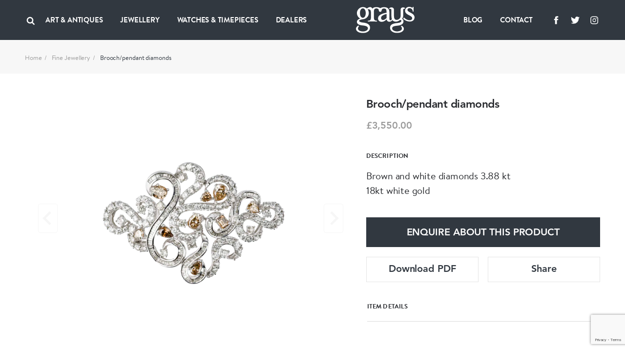

--- FILE ---
content_type: text/html; charset=UTF-8
request_url: https://www.graysantiques.com/product/broochpendant-diamonds
body_size: 7586
content:
<!doctype html> <html dir="ltr" lang="en-GB" prefix="og: http://ogp.me/ns#"> <head> <meta charset="utf-8"> <title>Brooch/pendant diamonds</title> <!-- Google tag (gtag.js) -->
<script async src="https://www.googletagmanager.com/gtag/js?id=G-F9FSTP015Q"></script>
<script>
  window.dataLayer = window.dataLayer || [];
  function gtag(){dataLayer.push(arguments);}
  gtag('js', new Date());

  gtag('config', 'G-F9FSTP015Q');
</script>    <script> (function (w, d) { w.addEventListener('LazyLoad::Initialized', function (e) { w.lazyLoadInstance = e.detail.instance; }, false); var b = d.getElementsByTagName('head')[0]; var s = d.createElement("script"); s.async = true; var v = !("IntersectionObserver" in w) ? "lazyloadPolyfill.js" : "lazyloadIntersectionObserver.js"; s.src = "/scripts/" + v; w.lazyLoadOptions = { elements_selector: ".lazy", threshold: 0, callback_enter: function(element) { var css = element.getAttribute('data-style'); if (css) { css = css.replace(/(\r\n|\n|\r)/gm, ""); var style = document.createElement('style'); var head = document.getElementsByTagName('head')[0]; head.appendChild(style); style.setAttribute("type", "text/css"); if (style.styleSheet) { style.styleSheet.cssText = css; } else { var styleText = document.createTextNode(css); style.appendChild(styleText); } setTimeout(function() { element.classList.add('lazy--loaded'); }, 300); } } }; b.appendChild(s); }(window, document)); </script> <meta name="viewport" content="width=device-width, initial-scale=1.0"> <meta http-equiv="X-UA-Compatible" content="IE=edge"> <meta name="format-detection" content="telephone=no"> <meta name="description" content="">  <meta name="robots" content="index,follow">   <link rel="canonical" href="broochpendant-diamonds">        <meta property="og:locale" content="en_GB"> <meta property="og:type" content="website"> <meta property="og:title" content="Brooch/pendant diamonds"> <meta property="og:description" content=""> <meta property="og:url" content="https://www.graysantiques.com/product/broochpendant-diamonds"> <meta property="og:site_name" content="Grays">    <meta property="og:image:width" content="1200">   <meta property="og:image:height" content="630">       <link rel="icon" href="/favicon.ico"> <link rel="preconnect" href="https://use.typekit.net"> <link rel="preload" href="/fonts/Avenir-Heavy/font.woff2" as="font" type="font/woff2" crossorigin> <link rel="preload" href="/fonts/BrandonTextWeb-Regular/font.woff2" as="font" type="font/woff2" crossorigin> <link rel="preload" href="/fonts/BrandonTextWeb-Bold/font.woff2" as="font" type="font/woff2" crossorigin> <link rel="manifest" href="/manifest.json"> <link rel="stylesheet" href="/styles/main.css?v=T5wuct6opM"> <link href="https://use.typekit.net/sez0bol.css" rel="stylesheet" media="none" onload="if(media!='all')media='all'"> <link rel="apple-touch-icon" href="/images/touch/apple-touch-icon.png"> <link rel="apple-touch-icon-precomposed" href="/images/touch/ms-touch-icon-144x144-precomposed.png"> <meta name="theme-color" content="#000000"> <meta name="mobile-web-app-capable" content="yes"> <meta name="apple-mobile-web-app-capable" content="yes"> <meta name="apple-mobile-web-app-status-bar-style" content="black"> <meta name="apple-mobile-web-app-title" content="Brooch/pendant diamonds"> <meta name="msapplication-TileImage" content="/images/touch/chrome-touch-icon-192x192.png"> <meta name="msapplication-TileColor" content="#000000">  </head> <body itemscope itemtype="http://schema.org/WebPage"> <nav class="l-navbar"> <div class="l-navbar__container"> <div class="l-navbar__item"> <button type="button" aria-label="Open menu" class="burger js-burger"> <span></span> <span></span> <span></span> </button> <button class="l-navbar__search-btn js-search-btn" type="button" aria-label="Search"> <svg width="20px" height="20px"> <use xmlns:xlink="http://www.w3.org/1999/xlink" xlink:href="/images/icons.svg#icon-search"></use> </svg> </button>  <ul class=" l-navbar__menu l-navbar__menu--left js-menu-wrapper "> <li class="l-navbar__menu-item ">  <div class="l-navbar__menu-main-item js-submenu">  <span class="l-navbar__menu-link js-submenu-btn"> Art &amp; Antiques </span>  <button class="l-navbar__menu-btn" type="button" aria-label="Collapse"> <svg width="14px" height="14px"> <use xmlns:xlink="http://www.w3.org/1999/xlink" xlink:href="/images/icons.svg#icon-chevron-down"></use> </svg> </button> </div> <div class="l-navbar__sub-menu-wrapper"> <div class="l-navbar__back js-back-btn"> <button class="l-navbar__back-btn" aria-label="Go back to higher level of menu"> <svg width="14px" height="14px"> <use xmlns:xlink="http://www.w3.org/1999/xlink" xlink:href="/images/icons.svg#icon-product-previous"></use> </svg> </button>  <span class="l-navbar__back-link">Art &amp; Antiques</span>  </div> <ul class="l-navbar__sub-menu">  <li class="l-navbar__sub-menu-item"> <div class="l-navbar__sub-menu-headline">   <span class="l-navbar__sub-menu-link js-sub-menu-inner-btn"> ART &amp; ANTIQUES </span>    <button class="l-navbar__sub-menu-btn" type="button" aria-label="Expand"> <svg width="14px" height="14px"> <use xmlns:xlink="http://www.w3.org/1999/xlink" xlink:href="/images/icons.svg#icon-chevron-down"></use> </svg> </button>  </div>  <ul class="l-navbar__inner-menu"> <li> <div class="l-navbar__back js-back-btn"> <button class="l-navbar__back-btn" aria-label="Back"> <svg width="14px" height="14px"> <use xmlns:xlink="http://www.w3.org/1999/xlink" xlink:href="/images/icons.svg#icon-product-previous"></use> </svg> </button>  <span class="l-navbar__back-link">ART &amp; ANTIQUES</span>  </div> </li>  <li class="l-navbar__inner-menu-item">   <a class="l-navbar__inner-menu-link"  href="/art-antiques"   title="All"> All </a>   </li>  <li class="l-navbar__inner-menu-item">   <a class="l-navbar__inner-menu-link"  href="/art-antiques/asian"   title="Asian"> Asian </a>   </li>  <li class="l-navbar__inner-menu-item">   <a class="l-navbar__inner-menu-link"  href="/art-antiques/bronzes"   title="Bronzes"> Bronzes </a>   </li>  <li class="l-navbar__inner-menu-item">   <a class="l-navbar__inner-menu-link"  href="/art-antiques/collectables"   title="Collectables"> Collectables </a>   </li>  <li class="l-navbar__inner-menu-item">   <a class="l-navbar__inner-menu-link"  href="/art-antiques/fine-artart"   title="Fine Art/Art"> Fine Art/Art </a>   </li>  <li class="l-navbar__inner-menu-item">   <a class="l-navbar__inner-menu-link"  href="/art-antiques/glass"   title="Glass"> Glass </a>   </li>  <li class="l-navbar__inner-menu-item">   <a class="l-navbar__inner-menu-link"  href="/art-antiques/hair-combsbrushes"   title="Hair Combs/Brushes"> Hair Combs/Brushes </a>   </li>  <li class="l-navbar__inner-menu-item">   <a class="l-navbar__inner-menu-link"  href="/art-antiques/islamic"   title="Islamic"> Islamic </a>   </li>  <li class="l-navbar__inner-menu-item">   <a class="l-navbar__inner-menu-link"  href="/art-antiques/majolica"   title="Majolica"> Majolica </a>   </li>  <li class="l-navbar__inner-menu-item">   <a class="l-navbar__inner-menu-link"  href="/art-antiques/militaria"   title="Militaria"> Militaria </a>   </li>  <li class="l-navbar__inner-menu-item">   <a class="l-navbar__inner-menu-link"  href="/art-antiques/miscellaneous"   title="Miscellaneous"> Miscellaneous </a>   </li>  <li class="l-navbar__inner-menu-item">   <a class="l-navbar__inner-menu-link"  href="/art-antiques/objet-dart"   title="Objet d’art"> Objet d’art </a>   </li>  <li class="l-navbar__inner-menu-item">   <a class="l-navbar__inner-menu-link"  href="/art-antiques/sculptures"   title="Sculptures"> Sculptures </a>   </li>  <li class="l-navbar__inner-menu-item">   <a class="l-navbar__inner-menu-link"  href="/art-antiques/silver"   title="Silver"> Silver </a>   </li>  <li class="l-navbar__inner-menu-item">   <a class="l-navbar__inner-menu-link"  href="/art-antiques/textiles"   title="Textiles"> Textiles </a>   </li>  <li class="l-navbar__inner-menu-item">   <a class="l-navbar__inner-menu-link"  href="/art-antiques/lorgnettes"   title="Lorgnettes"> Lorgnettes </a>   </li>  <li class="l-navbar__inner-menu-item">   <a class="l-navbar__inner-menu-link"  href="/art-antiques/wax-seal"   title="Wax Seal"> Wax Seal </a>   </li>  </ul>  </li>  <li class="l-navbar__sub-menu-item"> <div class="l-navbar__sub-menu-headline">   <a class="l-navbar__sub-menu-link js-sub-menu-inner-btn" href="/all-art-antiques/porcelain-ceramics" > PORCELAIN &amp; CERAMICS </a>    <button class="l-navbar__sub-menu-btn" type="button" aria-label="Expand"> <svg width="14px" height="14px"> <use xmlns:xlink="http://www.w3.org/1999/xlink" xlink:href="/images/icons.svg#icon-chevron-down"></use> </svg> </button>  </div>  <ul class="l-navbar__inner-menu"> <li> <div class="l-navbar__back js-back-btn"> <button class="l-navbar__back-btn" aria-label="Back"> <svg width="14px" height="14px"> <use xmlns:xlink="http://www.w3.org/1999/xlink" xlink:href="/images/icons.svg#icon-product-previous"></use> </svg> </button>  <span class="l-navbar__back-link">PORCELAIN &amp; CERAMICS</span>  </div> </li>  <li class="l-navbar__inner-menu-item">   <a class="l-navbar__inner-menu-link"  href="/all-art-antiques/porcelain-ceramics"   title="All"> All </a>   </li>  <li class="l-navbar__inner-menu-item">   <a class="l-navbar__inner-menu-link"  href="/all-art-antiques/porcelain-ceramics/chinese"   title="Chinese"> Chinese </a>   </li>  <li class="l-navbar__inner-menu-item">   <a class="l-navbar__inner-menu-link"  href="/all-art-antiques/porcelain-ceramics/european"   title="European"> European </a>   </li>  <li class="l-navbar__inner-menu-item">   <a class="l-navbar__inner-menu-link"  href="/all-art-antiques/porcelain-ceramics/english"   title="English"> English </a>   </li>  <li class="l-navbar__inner-menu-item">   <a class="l-navbar__inner-menu-link"  href="/all-art-antiques/porcelain-ceramics/japanese"   title="Japanese"> Japanese </a>   </li>  <li class="l-navbar__inner-menu-item">   <a class="l-navbar__inner-menu-link"  href="/all-art-antiques/porcelain-ceramics/middle-eastern"   title="Middle Eastern"> Middle Eastern </a>   </li>  <li class="l-navbar__inner-menu-item">   <a class="l-navbar__inner-menu-link"  href="/all-art-antiques/porcelain-ceramics/other"   title="Other"> Other </a>   </li>  </ul>  </li>  <li class="l-navbar__sub-menu-item"> <div class="l-navbar__sub-menu-headline">   <a class="l-navbar__sub-menu-link js-sub-menu-inner-btn" href="/all-art-antiques/lace-linen-costume" > LACE LINEN COSTUME </a>    <button class="l-navbar__sub-menu-btn" type="button" aria-label="Expand"> <svg width="14px" height="14px"> <use xmlns:xlink="http://www.w3.org/1999/xlink" xlink:href="/images/icons.svg#icon-chevron-down"></use> </svg> </button>  </div>  <ul class="l-navbar__inner-menu"> <li> <div class="l-navbar__back js-back-btn"> <button class="l-navbar__back-btn" aria-label="Back"> <svg width="14px" height="14px"> <use xmlns:xlink="http://www.w3.org/1999/xlink" xlink:href="/images/icons.svg#icon-product-previous"></use> </svg> </button>  <span class="l-navbar__back-link">LACE LINEN COSTUME</span>  </div> </li>  <li class="l-navbar__inner-menu-item">   <a class="l-navbar__inner-menu-link"  href="/all-art-antiques/lace-linen-costume"   title="All"> All </a>   </li>  <li class="l-navbar__inner-menu-item">   <a class="l-navbar__inner-menu-link"  href="/all-art-antiques/lace-linen-costume/textiles"   title="Textiles"> Textiles </a>   </li>  </ul>  </li>  </ul> </div>  </li>  <li class="l-navbar__menu-item ">  <div class="l-navbar__menu-main-item js-submenu">  <span class="l-navbar__menu-link js-submenu-btn"> Jewellery </span>  <button class="l-navbar__menu-btn" type="button" aria-label="Collapse"> <svg width="14px" height="14px"> <use xmlns:xlink="http://www.w3.org/1999/xlink" xlink:href="/images/icons.svg#icon-chevron-down"></use> </svg> </button> </div> <div class="l-navbar__sub-menu-wrapper"> <div class="l-navbar__back js-back-btn"> <button class="l-navbar__back-btn" aria-label="Go back to higher level of menu"> <svg width="14px" height="14px"> <use xmlns:xlink="http://www.w3.org/1999/xlink" xlink:href="/images/icons.svg#icon-product-previous"></use> </svg> </button>  <span class="l-navbar__back-link">Jewellery</span>  </div> <ul class="l-navbar__sub-menu">  <li class="l-navbar__sub-menu-item"> <div class="l-navbar__sub-menu-headline">   <span class="l-navbar__sub-menu-link js-sub-menu-inner-btn"> FINE JEWELLERY </span>    <button class="l-navbar__sub-menu-btn" type="button" aria-label="Expand"> <svg width="14px" height="14px"> <use xmlns:xlink="http://www.w3.org/1999/xlink" xlink:href="/images/icons.svg#icon-chevron-down"></use> </svg> </button>  </div>  <ul class="l-navbar__inner-menu"> <li> <div class="l-navbar__back js-back-btn"> <button class="l-navbar__back-btn" aria-label="Back"> <svg width="14px" height="14px"> <use xmlns:xlink="http://www.w3.org/1999/xlink" xlink:href="/images/icons.svg#icon-product-previous"></use> </svg> </button>  <span class="l-navbar__back-link">FINE JEWELLERY</span>  </div> </li>  <li class="l-navbar__inner-menu-item">   <a class="l-navbar__inner-menu-link"  href="/jewellery/fine-jewellery"   title="All"> All </a>   </li>  <li class="l-navbar__inner-menu-item">   <a class="l-navbar__inner-menu-link"  href="/jewellery/fine-jewellery/bracelets"   title="Bracelets"> Bracelets </a>   </li>  <li class="l-navbar__inner-menu-item">   <a class="l-navbar__inner-menu-link"  href="/jewellery/fine-jewellery/bangles"   title="Bangles"> Bangles </a>   </li>  <li class="l-navbar__inner-menu-item">   <a class="l-navbar__inner-menu-link"  href="/jewellery/fine-jewellery/brooches"   title="Brooches"> Brooches </a>   </li>  <li class="l-navbar__inner-menu-item">   <a class="l-navbar__inner-menu-link"  href="/jewellery/fine-jewellery/chains"   title="Chains"> Chains </a>   </li>  <li class="l-navbar__inner-menu-item">   <a class="l-navbar__inner-menu-link"  href="/jewellery/fine-jewellery/charms"   title="Charms"> Charms </a>   </li>  <li class="l-navbar__inner-menu-item">   <a class="l-navbar__inner-menu-link"  href="/jewellery/fine-jewellery/cuff-linksdress-sets"   title="Cuff links/Dress sets"> Cuff links/Dress sets </a>   </li>  <li class="l-navbar__inner-menu-item">   <a class="l-navbar__inner-menu-link"  href="/jewellery/fine-jewellery/earrings"   title="Earrings"> Earrings </a>   </li>  <li class="l-navbar__inner-menu-item">   <a class="l-navbar__inner-menu-link"  href="/jewellery/fine-jewellery/engagement-rings"   title="Engagement Rings"> Engagement Rings </a>   </li>  <li class="l-navbar__inner-menu-item">   <a class="l-navbar__inner-menu-link"  href="/jewellery/fine-jewellery/lapel-tie-pins"   title="Lapel &amp; Tie Pins"> Lapel &amp; Tie Pins </a>   </li>  <li class="l-navbar__inner-menu-item">   <a class="l-navbar__inner-menu-link"  href="/jewellery/fine-jewellery/necklaces"   title="Necklaces"> Necklaces </a>   </li>  <li class="l-navbar__inner-menu-item">   <a class="l-navbar__inner-menu-link"  href="/jewellery/fine-jewellery/pendants"   title="Pendants"> Pendants </a>   </li>  <li class="l-navbar__inner-menu-item">   <a class="l-navbar__inner-menu-link"  href="/jewellery/fine-jewellery/rings"   title="Rings"> Rings </a>   </li>  <li class="l-navbar__inner-menu-item">   <a class="l-navbar__inner-menu-link"  href="/jewellery/fine-jewellery/signed-pieces"   title="Signed pieces"> Signed pieces </a>   </li>  <li class="l-navbar__inner-menu-item">   <a class="l-navbar__inner-menu-link"  href="/jewellery/fine-jewellery/suites"   title="Suites"> Suites </a>   </li>  <li class="l-navbar__inner-menu-item">   <a class="l-navbar__inner-menu-link"  href="/jewellery/fine-jewellery/tiaras"   title="Tiaras"> Tiaras </a>   </li>  </ul>  </li>  <li class="l-navbar__sub-menu-item"> <div class="l-navbar__sub-menu-headline">   <span class="l-navbar__sub-menu-link js-sub-menu-inner-btn"> MENS JEWELLERY </span>    <button class="l-navbar__sub-menu-btn" type="button" aria-label="Expand"> <svg width="14px" height="14px"> <use xmlns:xlink="http://www.w3.org/1999/xlink" xlink:href="/images/icons.svg#icon-chevron-down"></use> </svg> </button>  </div>  <ul class="l-navbar__inner-menu"> <li> <div class="l-navbar__back js-back-btn"> <button class="l-navbar__back-btn" aria-label="Back"> <svg width="14px" height="14px"> <use xmlns:xlink="http://www.w3.org/1999/xlink" xlink:href="/images/icons.svg#icon-product-previous"></use> </svg> </button>  <span class="l-navbar__back-link">MENS JEWELLERY</span>  </div> </li>  <li class="l-navbar__inner-menu-item">   <a class="l-navbar__inner-menu-link"  href="/jewellery/mens-jewellery/"   title="All"> All </a>   </li>  <li class="l-navbar__inner-menu-item">   <a class="l-navbar__inner-menu-link"  href="/jewellery/mens-jewellery/cufflinksdress-sets"   title="Cufflinks/Dress Sets"> Cufflinks/Dress Sets </a>   </li>  <li class="l-navbar__inner-menu-item">   <a class="l-navbar__inner-menu-link"  href="/jewellery/mens-jewellery/signet-rings"   title="Signet Rings"> Signet Rings </a>   </li>  <li class="l-navbar__inner-menu-item">   <a class="l-navbar__inner-menu-link"  href="/jewellery/mens-jewellery/misc"   title="Misc"> Misc </a>   </li>  </ul>  </li>  <li class="l-navbar__sub-menu-item"> <div class="l-navbar__sub-menu-headline">   <a class="l-navbar__sub-menu-link js-sub-menu-inner-btn" href="/jewellery/designer-jewellery" > DESIGNER JEWELLERY </a>    <button class="l-navbar__sub-menu-btn" type="button" aria-label="Expand"> <svg width="14px" height="14px"> <use xmlns:xlink="http://www.w3.org/1999/xlink" xlink:href="/images/icons.svg#icon-chevron-down"></use> </svg> </button>  </div>  <ul class="l-navbar__inner-menu"> <li> <div class="l-navbar__back js-back-btn"> <button class="l-navbar__back-btn" aria-label="Back"> <svg width="14px" height="14px"> <use xmlns:xlink="http://www.w3.org/1999/xlink" xlink:href="/images/icons.svg#icon-product-previous"></use> </svg> </button>  <span class="l-navbar__back-link">DESIGNER JEWELLERY</span>  </div> </li>  <li class="l-navbar__inner-menu-item">   <a class="l-navbar__inner-menu-link"  href="/jewellery/designer-jewellery"   title="All"> All </a>   </li>  <li class="l-navbar__inner-menu-item">   <a class="l-navbar__inner-menu-link"  href="/jewellery/designer-jewellery/bangles"   title="Bangles"> Bangles </a>   </li>  <li class="l-navbar__inner-menu-item">   <a class="l-navbar__inner-menu-link"  href="/jewellery/designer-jewellery/bracelets"   title="Bracelets"> Bracelets </a>   </li>  <li class="l-navbar__inner-menu-item">   <a class="l-navbar__inner-menu-link"  href="/jewellery/designer-jewellery/brooches"   title="Brooches"> Brooches </a>   </li>  <li class="l-navbar__inner-menu-item">   <a class="l-navbar__inner-menu-link"  href="/jewellery/designer-jewellery/chains"   title="Chains"> Chains </a>   </li>  <li class="l-navbar__inner-menu-item">   <a class="l-navbar__inner-menu-link"  href="/jewellery/designer-jewellery/charms"   title="Charms"> Charms </a>   </li>  <li class="l-navbar__inner-menu-item">   <a class="l-navbar__inner-menu-link"  href="/jewellery/designer-jewellery/cuff-linksdress-sets"   title="Cuff links/Dress Sets"> Cuff links/Dress Sets </a>   </li>  <li class="l-navbar__inner-menu-item">   <a class="l-navbar__inner-menu-link"  href="/jewellery/designer-jewellery/earrings"   title="Earrings"> Earrings </a>   </li>  <li class="l-navbar__inner-menu-item">   <a class="l-navbar__inner-menu-link"  href="/jewellery/designer-jewellery/engagement-rings"   title="Engagement Rings"> Engagement Rings </a>   </li>  <li class="l-navbar__inner-menu-item">   <a class="l-navbar__inner-menu-link"  href="/jewellery/designer-jewellery/lapel-tie-pins"   title="Lapel &amp; Tie Pins"> Lapel &amp; Tie Pins </a>   </li>  <li class="l-navbar__inner-menu-item">   <a class="l-navbar__inner-menu-link"  href="/jewellery/designer-jewellery/necklaces"   title="Necklaces"> Necklaces </a>   </li>  <li class="l-navbar__inner-menu-item">   <a class="l-navbar__inner-menu-link"  href="/jewellery/designer-jewellery/pendants"   title="Pendants"> Pendants </a>   </li>  <li class="l-navbar__inner-menu-item">   <a class="l-navbar__inner-menu-link"  href="/jewellery/designer-jewellery/rings"   title="Rings"> Rings </a>   </li>  <li class="l-navbar__inner-menu-item">   <a class="l-navbar__inner-menu-link"  href="/jewellery/designer-jewellery/signed-pieces"   title="Signed Pieces"> Signed Pieces </a>   </li>  <li class="l-navbar__inner-menu-item">   <a class="l-navbar__inner-menu-link"  href="/jewellery/designer-jewellery/suites"   title="Suites"> Suites </a>   </li>  <li class="l-navbar__inner-menu-item">   <a class="l-navbar__inner-menu-link"  href="/jewellery/designer-jewellery/tiaras"   title="Tiaras"> Tiaras </a>   </li>  </ul>  </li>  <li class="l-navbar__sub-menu-item"> <div class="l-navbar__sub-menu-headline">   <span class="l-navbar__sub-menu-link js-sub-menu-inner-btn"> COSTUME JEWELLERY </span>    <button class="l-navbar__sub-menu-btn" type="button" aria-label="Expand"> <svg width="14px" height="14px"> <use xmlns:xlink="http://www.w3.org/1999/xlink" xlink:href="/images/icons.svg#icon-chevron-down"></use> </svg> </button>  </div>  <ul class="l-navbar__inner-menu"> <li> <div class="l-navbar__back js-back-btn"> <button class="l-navbar__back-btn" aria-label="Back"> <svg width="14px" height="14px"> <use xmlns:xlink="http://www.w3.org/1999/xlink" xlink:href="/images/icons.svg#icon-product-previous"></use> </svg> </button>  <span class="l-navbar__back-link">COSTUME JEWELLERY</span>  </div> </li>  <li class="l-navbar__inner-menu-item">   <a class="l-navbar__inner-menu-link"  href="/jewellery/costume-jewellery"   title="All"> All </a>   </li>  <li class="l-navbar__inner-menu-item">   <a class="l-navbar__inner-menu-link"  href="/jewellery/costume-jewellery/bangles"   title="Bangles"> Bangles </a>   </li>  <li class="l-navbar__inner-menu-item">   <a class="l-navbar__inner-menu-link"  href="/jewellery/costume-jewellery/bracelets"   title="Bracelets"> Bracelets </a>   </li>  <li class="l-navbar__inner-menu-item">   <a class="l-navbar__inner-menu-link"  href="/jewellery/costume-jewellery/brooches"   title="Brooches"> Brooches </a>   </li>  <li class="l-navbar__inner-menu-item">   <a class="l-navbar__inner-menu-link"  href="/jewellery/costume-jewellery/chains"   title="Chains"> Chains </a>   </li>  <li class="l-navbar__inner-menu-item">   <a class="l-navbar__inner-menu-link"  href="/jewellery/costume-jewellery/earrings"   title="Earrings"> Earrings </a>   </li>  <li class="l-navbar__inner-menu-item">   <a class="l-navbar__inner-menu-link"  href="/jewellery/costume-jewellery/necklaces"   title="Necklaces"> Necklaces </a>   </li>  <li class="l-navbar__inner-menu-item">   <a class="l-navbar__inner-menu-link"  href="/jewellery/costume-jewellery/pendants"   title="Pendants"> Pendants </a>   </li>  <li class="l-navbar__inner-menu-item">   <a class="l-navbar__inner-menu-link"  href="/jewellery/costume-jewellery/rings"   title="Rings"> Rings </a>   </li>  </ul>  </li>  </ul> </div>  </li>  <li class="l-navbar__menu-item ">  <div class="l-navbar__menu-main-item js-submenu">  <span class="l-navbar__menu-link js-submenu-btn"> Watches &amp; Timepieces </span>  <button class="l-navbar__menu-btn" type="button" aria-label="Collapse"> <svg width="14px" height="14px"> <use xmlns:xlink="http://www.w3.org/1999/xlink" xlink:href="/images/icons.svg#icon-chevron-down"></use> </svg> </button> </div> <div class="l-navbar__sub-menu-wrapper"> <div class="l-navbar__back js-back-btn"> <button class="l-navbar__back-btn" aria-label="Go back to higher level of menu"> <svg width="14px" height="14px"> <use xmlns:xlink="http://www.w3.org/1999/xlink" xlink:href="/images/icons.svg#icon-product-previous"></use> </svg> </button>  <span class="l-navbar__back-link">Watches &amp; Timepieces</span>  </div> <ul class="l-navbar__sub-menu">  <li class="l-navbar__sub-menu-item"> <div class="l-navbar__sub-menu-headline">   <span class="l-navbar__sub-menu-link js-sub-menu-inner-btn"> WATCHES &amp; TIMEPIECES </span>    <button class="l-navbar__sub-menu-btn" type="button" aria-label="Expand"> <svg width="14px" height="14px"> <use xmlns:xlink="http://www.w3.org/1999/xlink" xlink:href="/images/icons.svg#icon-chevron-down"></use> </svg> </button>  </div>  <ul class="l-navbar__inner-menu"> <li> <div class="l-navbar__back js-back-btn"> <button class="l-navbar__back-btn" aria-label="Back"> <svg width="14px" height="14px"> <use xmlns:xlink="http://www.w3.org/1999/xlink" xlink:href="/images/icons.svg#icon-product-previous"></use> </svg> </button>  <span class="l-navbar__back-link">WATCHES &amp; TIMEPIECES</span>  </div> </li>  <li class="l-navbar__inner-menu-item">   <a class="l-navbar__inner-menu-link"  href="/jewellery/watches-timepieces"   title="All"> All </a>   </li>  <li class="l-navbar__inner-menu-item">   <a class="l-navbar__inner-menu-link"  href="/jewellery/watches-time-pieces/clocks"   title="Clocks"> Clocks </a>   </li>  <li class="l-navbar__inner-menu-item">   <a class="l-navbar__inner-menu-link"  href="/jewellery/watches-time-pieces/pocket-watches"   title="Pocket Watches"> Pocket Watches </a>   </li>  <li class="l-navbar__inner-menu-item">   <a class="l-navbar__inner-menu-link"  href="/jewellery/watches-time-pieces/wrist-watches"   title="Wristwatches"> Wristwatches </a>   </li>  </ul>  </li>  </ul> </div>  </li>  <li class="l-navbar__menu-item ">   <a class="l-navbar__menu-link"   href="/dealers"  > Dealers </a>   </li>   <li class="l-navbar__menu-item l-navbar__menu-item--show-mobile">   <a class="l-navbar__menu-link"   href="https://graysantiques.blogspot.com/"  > Blog </a>   </li>  <li class="l-navbar__menu-item l-navbar__menu-item--show-mobile">   <a class="l-navbar__menu-link"   href="/contact"  > Contact </a>   </li>   </ul>  <div class="l-navbar__menu-form js-search-box"> <div class="l-navbar-form-wrapper"> <form id="form-id-1" class="l-navbar-form" method="get" action="/search"> <input type="text" name="keyword" id="search" class="l-navbar-form__input" autocomplete="off" required> <button class="l-navbar-form__btn js-search-box-close" type="button" aria-label="Search"> <svg aria-hidden="true"> <use xmlns:xlink="http://www.w3.org/1999/xlink" xlink:href="/images/icons.svg#icon-close"></use> </svg> </button> </form> </div> </div> </div> <div class="l-navbar__item"> <a href="/" class="l-navbar__logo-link"> <img class="l-navbar__logo" src="/images/Greys-Logo-White.svg" title="Grays" alt="Grays"> </a> </div> <div class="l-navbar__item">  <ul class=" l-navbar__menu l-navbar__menu--right js-menu-wrapper "> <li class="l-navbar__menu-item ">   <a class="l-navbar__menu-link"   href="https://graysantiques.blogspot.com/"  > Blog </a>   </li>  <li class="l-navbar__menu-item ">   <a class="l-navbar__menu-link"   href="/contact"  > Contact </a>   </li>   <li class="l-navbar__menu-item l-navbar__menu-item--social"> <ul class="social-media">  <li class="social-media__item"> <a class="social-media__link" target="_blank" rel="noopener noreferrer" href="https://www.facebook.com/grays.antiques/" title="Grays facebook"> <svg width="24px" height="24px" aria-label="Facebook"> <title>Facebook</title> <use xlink:href="/images/icons.svg#icon-facebook" /></svg> </a> </li>   <li class="social-media__item"> <a class="social-media__link" target="_blank" rel="noopener noreferrer" href="https://twitter.com/graysantiques" title="Grays Twitter"> <svg width="24px" height="24px" aria-label="Twitter"> <title>Twitter</title> <use xlink:href="/images/icons.svg#icon-twitter" /></svg> </a> </li>   <li class="social-media__item"> <a class="social-media__link" target="_blank" rel="noopener noreferrer" href="https://www.instagram.com/graysantiques/" title="Grays Instagram"> <svg width="24px" height="24px" aria-label="Instagram"> <title>Instagram</title> <use xlink:href="/images/icons.svg#icon-instagram" /></svg> </a> </li>  </ul>  </li>  </ul>  </div> </div> </nav> <div>  <main> <div class="breadcrumbs bg-offWhite"> <ul class="container"> <li><a href="/">Home</a></li>  <li><a href="/jewellery/fine-jewellery">Fine Jewellery</a></li>  <li>Brooch/pendant diamonds</li> </ul> </div> <article class="section section--full-width-mobile"> <div class="container"> <h1 class="headline-4 mb-5em hide-on-mobile hide-on-lg"> Brooch/pendant diamonds </h1> <div class="row row--g-10"> <div class="col-lg-7"> <div class="splide-wrapper"> <div class="splide splide--swipe splide--primary js-product-slider-primary"> <div class="splide__track"> <div class="splide__list js-gallery-popup-slider">   <div class="product splide__slide" data-src="https://grays-portal.imgix.net/storage/files/no-bg-1605183246-286-files.jpeg?w=1500&auto=format,compress&q=85"> <img src="https://grays-portal.imgix.net/storage/files/no-bg-1605183246-286-files.jpeg?w=600&auto=format" alt="Brooch/pendant diamonds - image 1"> </div>  </div> </div> </div> <div class="splide splide--thumbnails js-product-slider-thumbnails"> <div class="splide__track"> <div class="splide__list">   <div class="splide__slide"> <img src="https://grays-portal.imgix.net/storage/files/no-bg-1605183246-286-files.jpeg?w=60&auto=format" alt="Brooch/pendant diamonds - image 1"> </div>  </div> </div> </div> </div> </div> <div class="col-lg-5 product product--padded-on-mobile"> <h1 class="headline-4 hide-on-md hide-on-sm">Brooch/pendant diamonds</h1> <p class="product__price headline-5 color-gray">£3,550.00</p>  <p class="headline-8 text-upper">Description</p> <p class="js-text-clamp" data-characters-limit="201"> Brown and white diamonds 3.88 kt<br />
18kt white gold </p> <button type="button" class="btn btn--arrow-down js-read-more-btn">Read more</button>  <p class="mt-20em"> <button onclick="App.showAjaxPopup({popupUrl: '/api/enquire-product/2502', popupNarrow: true})" class="btn btn--simple btn--black btn--full" type="button">ENQUIRE ABOUT THIS PRODUCT</button> </p> <div class="btn-wrapper"> <a class="btn btn--border-gray" href="/download/2502" download="brooch/pendant-diamonds">Download PDF</a> <button class="btn btn--border-gray" onclick="App.showAjaxPopup({popupUrl: '/api/share-product/2502', popupTiny: true})">Share</button> </div> <button class="tab-button tab-button--underline active js-tab-btn-single"> item details <svg width="12px" height="12px"> <use xmlns:xlink="http://www.w3.org/1999/xlink" xlink:href="/images/icons.svg#icon-chevron-down"></use> </svg> </button> <table class="product-table"> <thead> <th colspan="2"> item details </th> </thead> <tbody>                                                          </tbody> </table>  <p class="product__ref">Product REF: 274</p>  </div> </div> </div> </article> <aside class="section bg-offWhite text-center-on-md-down"> <div class="container"> <p class="headline-8 text-upper color-gray mb-20em">About the Dealer</p> <h2 class="headline-4 mb-10em hide-on-lg">Totos Jewellery and Antiques</h2> <div class="row row--g-10"> <div class="col-lg-5 offset-lg-1 order-lg-last">  </div> <div class="col-lg-6"> <h2 class="headline-4 hide-on-md-down">Totos Jewellery and Antiques</h2>  <p class="text-left-on-mobile js-text-clamp" data-characters-limit="101"> Antique Dealer </p> <button type="button" class="btn btn--arrow-down js-read-more-btn">Read more</button>   <p class="mt-20em"> <a class="btn btn--full-on-mobile btn--simple btn--black" href="/dealer/totos-jewellery-and-antiques">VISIT DEALER SHOP</a> </p>  <ul class="contact-info">  <li class="contact-info__item">Stand No. 175</li>   <li class="contact-info__item"> <a class="contact-info__link" href="tel:07748506237" title="Totos Jewellery and Antiques phone">Tel. 07748506237</a> </li>   <li class="contact-info__item"> <a class="contact-info__link" href="&#109;&#97;&#105;&#108;&#116;&#111;&#58;&#101;&#114;&#111;&#115;&#98;&#111;&#110;&#111;&#109;&#111;&#49;&#64;&#103;&#109;&#97;&#105;&#108;&#46;&#99;&#111;&#109;" title="Totos Jewellery and Antiques Email">&#101;&#114;&#111;&#115;&#98;&#111;&#110;&#111;&#109;&#111;&#49;&#64;&#103;&#109;&#97;&#105;&#108;&#46;&#99;&#111;&#109;</a> </li>  </ul>   </div> </div> </div> </aside> <section class="section section--p-medium-top section--p-medium-bottom"> <div class="container"> <div class="section__headline"> <h2 class="headline-4">More from this Dealer</h2> <span class="headline-13">46 items available</span> </div> <div class="splide js-product-slider"> <div class="splide__track"> <div class="splide__list">  <a href="/product/enamel-gobletchalice" class="product splide__slide" > <div class="product__img lazy" id="product-NkfSWJztIB-2231" data-style="    @media screen and (max-width:479px) {  #product-NkfSWJztIB-2231 {  background-image: url('https://grays-portal.imgix.net/storage/files/1605012902-82-files.jpeg?w=205&h=&q=85&auto=format&fm=png')  } }    @media screen and (min-width:480px) and (max-width:575px) {  #product-NkfSWJztIB-2231 {  background-image: url('https://grays-portal.imgix.net/storage/files/1605012902-82-files.jpeg?w=250&h=&q=85&auto=format&fm=png')  } }    @media screen and (min-width:576px) and (max-width:767px) {  #product-NkfSWJztIB-2231 {  background-image: url('https://grays-portal.imgix.net/storage/files/1605012902-82-files.jpeg?w=335&h=&q=85&auto=format&fm=png')  } }    @media screen and (min-width:768px) and (max-width:991px) {  #product-NkfSWJztIB-2231 {  background-image: url('https://grays-portal.imgix.net/storage/files/1605012902-82-files.jpeg?w=290&h=&q=85&auto=format&fm=png')  } }    @media screen and (min-width:992px) and (max-width:1149px) {  #product-NkfSWJztIB-2231 {  background-image: url('https://grays-portal.imgix.net/storage/files/1605012902-82-files.jpeg?w=250&h=&q=85&auto=format&fm=png')  } }    @media screen and (min-width:1150px) {  #product-NkfSWJztIB-2231 {  background-image: url('https://grays-portal.imgix.net/storage/files/1605012902-82-files.jpeg?w=295&h=&q=85&auto=format&fm=png')  } }   "  > </div>  <div class="product__info">  <h3 class="headline-10 text-upper color-gray">Porcelain &amp; Ceramics</h3>  <p class="product__title">Enamel goblet/chalice</p> <p class="text-bold color-gray">£825.00</p> </div>  </a>   <a href="/product/earrings-tanzanite" class="product splide__slide" > <div class="product__img lazy" id="product-8jdo8fXwSe-887" data-style="    @media screen and (max-width:479px) {  #product-8jdo8fXwSe-887 {  background-image: url('https://grays-portal.imgix.net/storage/files/no-bg-1603448410-217-files.jpeg?w=205&h=&q=85&auto=format&fm=png')  } }    @media screen and (min-width:480px) and (max-width:575px) {  #product-8jdo8fXwSe-887 {  background-image: url('https://grays-portal.imgix.net/storage/files/no-bg-1603448410-217-files.jpeg?w=250&h=&q=85&auto=format&fm=png')  } }    @media screen and (min-width:576px) and (max-width:767px) {  #product-8jdo8fXwSe-887 {  background-image: url('https://grays-portal.imgix.net/storage/files/no-bg-1603448410-217-files.jpeg?w=335&h=&q=85&auto=format&fm=png')  } }    @media screen and (min-width:768px) and (max-width:991px) {  #product-8jdo8fXwSe-887 {  background-image: url('https://grays-portal.imgix.net/storage/files/no-bg-1603448410-217-files.jpeg?w=290&h=&q=85&auto=format&fm=png')  } }    @media screen and (min-width:992px) and (max-width:1149px) {  #product-8jdo8fXwSe-887 {  background-image: url('https://grays-portal.imgix.net/storage/files/no-bg-1603448410-217-files.jpeg?w=250&h=&q=85&auto=format&fm=png')  } }    @media screen and (min-width:1150px) {  #product-8jdo8fXwSe-887 {  background-image: url('https://grays-portal.imgix.net/storage/files/no-bg-1603448410-217-files.jpeg?w=295&h=&q=85&auto=format&fm=png')  } }   "  > </div>  <div class="product__info">  <h3 class="headline-10 text-upper color-gray">Fine Jewellery</h3>  <p class="product__title">Earrings Tanzanite</p> <p class="text-bold color-gray">£1,400.00</p> </div>  </a>   <a href="/product/aquamarine-ring" class="product splide__slide" > <div class="product__img lazy" id="product-PyoWTgYwJO-906" data-style="    @media screen and (max-width:479px) {  #product-PyoWTgYwJO-906 {  background-image: url('https://grays-portal.imgix.net/storage/files/no-bg-1603450171-207-files.jpeg?w=205&h=&q=85&auto=format&fm=png')  } }    @media screen and (min-width:480px) and (max-width:575px) {  #product-PyoWTgYwJO-906 {  background-image: url('https://grays-portal.imgix.net/storage/files/no-bg-1603450171-207-files.jpeg?w=250&h=&q=85&auto=format&fm=png')  } }    @media screen and (min-width:576px) and (max-width:767px) {  #product-PyoWTgYwJO-906 {  background-image: url('https://grays-portal.imgix.net/storage/files/no-bg-1603450171-207-files.jpeg?w=335&h=&q=85&auto=format&fm=png')  } }    @media screen and (min-width:768px) and (max-width:991px) {  #product-PyoWTgYwJO-906 {  background-image: url('https://grays-portal.imgix.net/storage/files/no-bg-1603450171-207-files.jpeg?w=290&h=&q=85&auto=format&fm=png')  } }    @media screen and (min-width:992px) and (max-width:1149px) {  #product-PyoWTgYwJO-906 {  background-image: url('https://grays-portal.imgix.net/storage/files/no-bg-1603450171-207-files.jpeg?w=250&h=&q=85&auto=format&fm=png')  } }    @media screen and (min-width:1150px) {  #product-PyoWTgYwJO-906 {  background-image: url('https://grays-portal.imgix.net/storage/files/no-bg-1603450171-207-files.jpeg?w=295&h=&q=85&auto=format&fm=png')  } }   "  > </div>  <div class="product__info">  <h3 class="headline-10 text-upper color-gray">Fine Jewellery</h3>  <p class="product__title">Aquamarine ring</p> <p class="text-bold color-gray">£850.00</p> </div>  </a>   <a href="/product/starflower-shaped-ring" class="product splide__slide" > <div class="product__img lazy" id="product-TlTgDZFnwJ-910" data-style="    @media screen and (max-width:479px) {  #product-TlTgDZFnwJ-910 {  background-image: url('https://grays-portal.imgix.net/storage/files/no-bg-1603450416-197-files.jpeg?w=205&h=&q=85&auto=format&fm=png')  } }    @media screen and (min-width:480px) and (max-width:575px) {  #product-TlTgDZFnwJ-910 {  background-image: url('https://grays-portal.imgix.net/storage/files/no-bg-1603450416-197-files.jpeg?w=250&h=&q=85&auto=format&fm=png')  } }    @media screen and (min-width:576px) and (max-width:767px) {  #product-TlTgDZFnwJ-910 {  background-image: url('https://grays-portal.imgix.net/storage/files/no-bg-1603450416-197-files.jpeg?w=335&h=&q=85&auto=format&fm=png')  } }    @media screen and (min-width:768px) and (max-width:991px) {  #product-TlTgDZFnwJ-910 {  background-image: url('https://grays-portal.imgix.net/storage/files/no-bg-1603450416-197-files.jpeg?w=290&h=&q=85&auto=format&fm=png')  } }    @media screen and (min-width:992px) and (max-width:1149px) {  #product-TlTgDZFnwJ-910 {  background-image: url('https://grays-portal.imgix.net/storage/files/no-bg-1603450416-197-files.jpeg?w=250&h=&q=85&auto=format&fm=png')  } }    @media screen and (min-width:1150px) {  #product-TlTgDZFnwJ-910 {  background-image: url('https://grays-portal.imgix.net/storage/files/no-bg-1603450416-197-files.jpeg?w=295&h=&q=85&auto=format&fm=png')  } }   "  > </div>  <div class="product__info">  <h3 class="headline-10 text-upper color-gray">Fine Jewellery</h3>  <p class="product__title">Star/flower shaped ring</p> <p class="text-bold color-gray">£900.00</p> </div>  </a>   <a href="/product/emerald-pendantnecklace" class="product splide__slide" > <div class="product__img lazy" id="product-s01NVBQXK6-913" data-style="    @media screen and (max-width:479px) {  #product-s01NVBQXK6-913 {  background-image: url('https://grays-portal.imgix.net/storage/files/no-bg-1603450695-863-files.jpeg?w=205&h=&q=85&auto=format&fm=png')  } }    @media screen and (min-width:480px) and (max-width:575px) {  #product-s01NVBQXK6-913 {  background-image: url('https://grays-portal.imgix.net/storage/files/no-bg-1603450695-863-files.jpeg?w=250&h=&q=85&auto=format&fm=png')  } }    @media screen and (min-width:576px) and (max-width:767px) {  #product-s01NVBQXK6-913 {  background-image: url('https://grays-portal.imgix.net/storage/files/no-bg-1603450695-863-files.jpeg?w=335&h=&q=85&auto=format&fm=png')  } }    @media screen and (min-width:768px) and (max-width:991px) {  #product-s01NVBQXK6-913 {  background-image: url('https://grays-portal.imgix.net/storage/files/no-bg-1603450695-863-files.jpeg?w=290&h=&q=85&auto=format&fm=png')  } }    @media screen and (min-width:992px) and (max-width:1149px) {  #product-s01NVBQXK6-913 {  background-image: url('https://grays-portal.imgix.net/storage/files/no-bg-1603450695-863-files.jpeg?w=250&h=&q=85&auto=format&fm=png')  } }    @media screen and (min-width:1150px) {  #product-s01NVBQXK6-913 {  background-image: url('https://grays-portal.imgix.net/storage/files/no-bg-1603450695-863-files.jpeg?w=295&h=&q=85&auto=format&fm=png')  } }   "  > </div>  <div class="product__info">  <h3 class="headline-10 text-upper color-gray">Fine Jewellery</h3>  <p class="product__title">Emerald pendant/necklace</p> <p class="text-bold color-gray">£850.00</p> </div>  </a>   <a href="/product/droplet-shaped-ruby-necklace" class="product splide__slide" > <div class="product__img lazy" id="product-J9sm3c99wu-918" data-style="    @media screen and (max-width:479px) {  #product-J9sm3c99wu-918 {  background-image: url('https://grays-portal.imgix.net/storage/files/no-bg-1603451128-439-files.jpeg?w=205&h=&q=85&auto=format&fm=png')  } }    @media screen and (min-width:480px) and (max-width:575px) {  #product-J9sm3c99wu-918 {  background-image: url('https://grays-portal.imgix.net/storage/files/no-bg-1603451128-439-files.jpeg?w=250&h=&q=85&auto=format&fm=png')  } }    @media screen and (min-width:576px) and (max-width:767px) {  #product-J9sm3c99wu-918 {  background-image: url('https://grays-portal.imgix.net/storage/files/no-bg-1603451128-439-files.jpeg?w=335&h=&q=85&auto=format&fm=png')  } }    @media screen and (min-width:768px) and (max-width:991px) {  #product-J9sm3c99wu-918 {  background-image: url('https://grays-portal.imgix.net/storage/files/no-bg-1603451128-439-files.jpeg?w=290&h=&q=85&auto=format&fm=png')  } }    @media screen and (min-width:992px) and (max-width:1149px) {  #product-J9sm3c99wu-918 {  background-image: url('https://grays-portal.imgix.net/storage/files/no-bg-1603451128-439-files.jpeg?w=250&h=&q=85&auto=format&fm=png')  } }    @media screen and (min-width:1150px) {  #product-J9sm3c99wu-918 {  background-image: url('https://grays-portal.imgix.net/storage/files/no-bg-1603451128-439-files.jpeg?w=295&h=&q=85&auto=format&fm=png')  } }   "  > </div>  <div class="product__info">  <h3 class="headline-10 text-upper color-gray">Fine Jewellery</h3>  <p class="product__title">Droplet shaped ruby necklace</p> <p class="text-bold color-gray">£470.00</p> </div>  </a>   <a href="/product/wedding-ring" class="product splide__slide" > <div class="product__img lazy" id="product-d3E0WS9Beh-933" data-style="    @media screen and (max-width:479px) {  #product-d3E0WS9Beh-933 {  background-image: url('https://grays-portal.imgix.net/storage/files/no-bg-1603452414-859-files.jpeg?w=205&h=&q=85&auto=format&fm=png')  } }    @media screen and (min-width:480px) and (max-width:575px) {  #product-d3E0WS9Beh-933 {  background-image: url('https://grays-portal.imgix.net/storage/files/no-bg-1603452414-859-files.jpeg?w=250&h=&q=85&auto=format&fm=png')  } }    @media screen and (min-width:576px) and (max-width:767px) {  #product-d3E0WS9Beh-933 {  background-image: url('https://grays-portal.imgix.net/storage/files/no-bg-1603452414-859-files.jpeg?w=335&h=&q=85&auto=format&fm=png')  } }    @media screen and (min-width:768px) and (max-width:991px) {  #product-d3E0WS9Beh-933 {  background-image: url('https://grays-portal.imgix.net/storage/files/no-bg-1603452414-859-files.jpeg?w=290&h=&q=85&auto=format&fm=png')  } }    @media screen and (min-width:992px) and (max-width:1149px) {  #product-d3E0WS9Beh-933 {  background-image: url('https://grays-portal.imgix.net/storage/files/no-bg-1603452414-859-files.jpeg?w=250&h=&q=85&auto=format&fm=png')  } }    @media screen and (min-width:1150px) {  #product-d3E0WS9Beh-933 {  background-image: url('https://grays-portal.imgix.net/storage/files/no-bg-1603452414-859-files.jpeg?w=295&h=&q=85&auto=format&fm=png')  } }   "  > </div>  <div class="product__info">  <h3 class="headline-10 text-upper color-gray">Fine Jewellery</h3>  <p class="product__title">Wedding ring</p> <p class="text-bold color-gray">£2,200.00</p> </div>  </a>   <a href="/product/aquamarine-ring-1" class="product splide__slide" > <div class="product__img lazy" id="product-rwdPcDJ1yW-942" data-style="    @media screen and (max-width:479px) {  #product-rwdPcDJ1yW-942 {  background-image: url('https://grays-portal.imgix.net/storage/files/no-bg-1603453234-332-files.jpeg?w=205&h=&q=85&auto=format&fm=png')  } }    @media screen and (min-width:480px) and (max-width:575px) {  #product-rwdPcDJ1yW-942 {  background-image: url('https://grays-portal.imgix.net/storage/files/no-bg-1603453234-332-files.jpeg?w=250&h=&q=85&auto=format&fm=png')  } }    @media screen and (min-width:576px) and (max-width:767px) {  #product-rwdPcDJ1yW-942 {  background-image: url('https://grays-portal.imgix.net/storage/files/no-bg-1603453234-332-files.jpeg?w=335&h=&q=85&auto=format&fm=png')  } }    @media screen and (min-width:768px) and (max-width:991px) {  #product-rwdPcDJ1yW-942 {  background-image: url('https://grays-portal.imgix.net/storage/files/no-bg-1603453234-332-files.jpeg?w=290&h=&q=85&auto=format&fm=png')  } }    @media screen and (min-width:992px) and (max-width:1149px) {  #product-rwdPcDJ1yW-942 {  background-image: url('https://grays-portal.imgix.net/storage/files/no-bg-1603453234-332-files.jpeg?w=250&h=&q=85&auto=format&fm=png')  } }    @media screen and (min-width:1150px) {  #product-rwdPcDJ1yW-942 {  background-image: url('https://grays-portal.imgix.net/storage/files/no-bg-1603453234-332-files.jpeg?w=295&h=&q=85&auto=format&fm=png')  } }   "  > </div>  <div class="product__info">  <h3 class="headline-10 text-upper color-gray">Fine Jewellery</h3>  <p class="product__title">Aquamarine ring</p> <p class="text-bold color-gray">£1,400.00</p> </div>  </a>   </div> </div> </div> <p class="text-center mt-30em"> <a class="btn btn--full-on-mobile" href="/dealer/totos-jewellery-and-antiques">Browse all items</a> </p> </div> </section>  <section class="section section--p-medium-top section--p-medium-bottom"> <div class="container"> <div class="section__headline"> <h2 class="headline-4">Latest Fine Jewellery</h2> <span class="headline-13">4163 items available</span> </div> <div class="splide js-product-slider"> <div class="splide__track"> <div class="splide__list">  <a href="/product/art-deco-217ct-solitaire-diamond-ring-saddingtons-jewellery-stand-375" class="product splide__slide" > <div class="product__img lazy" id="product-ufQtYVRuu7-19085" data-style="    @media screen and (max-width:479px) {  #product-ufQtYVRuu7-19085 {  background-image: url('https://grays-portal.imgix.net/storage/files/1765905025-437-files.jpg?w=205&h=&q=85&auto=format&fm=png')  } }    @media screen and (min-width:480px) and (max-width:575px) {  #product-ufQtYVRuu7-19085 {  background-image: url('https://grays-portal.imgix.net/storage/files/1765905025-437-files.jpg?w=250&h=&q=85&auto=format&fm=png')  } }    @media screen and (min-width:576px) and (max-width:767px) {  #product-ufQtYVRuu7-19085 {  background-image: url('https://grays-portal.imgix.net/storage/files/1765905025-437-files.jpg?w=335&h=&q=85&auto=format&fm=png')  } }    @media screen and (min-width:768px) and (max-width:991px) {  #product-ufQtYVRuu7-19085 {  background-image: url('https://grays-portal.imgix.net/storage/files/1765905025-437-files.jpg?w=290&h=&q=85&auto=format&fm=png')  } }    @media screen and (min-width:992px) and (max-width:1149px) {  #product-ufQtYVRuu7-19085 {  background-image: url('https://grays-portal.imgix.net/storage/files/1765905025-437-files.jpg?w=250&h=&q=85&auto=format&fm=png')  } }    @media screen and (min-width:1150px) {  #product-ufQtYVRuu7-19085 {  background-image: url('https://grays-portal.imgix.net/storage/files/1765905025-437-files.jpg?w=295&h=&q=85&auto=format&fm=png')  } }   "  > </div>  <div class="product__info">  <h3 class="headline-10 text-upper color-gray">Fine Jewellery</h3>  <p class="product__title">Art Deco 2.17ct Solitaire Diamond Ring - Saddingtons Jewellery Stand 375</p> <p class="text-bold color-gray">£9,550.00</p> </div>  </a>   <a href="/product/gold-twist-hoop-earrings-saddingtons-jewellery-stand-375" class="product splide__slide" > <div class="product__img lazy" id="product-wTiPsSJ07w-19082" data-style="    @media screen and (max-width:479px) {  #product-wTiPsSJ07w-19082 {  background-image: url('https://grays-portal.imgix.net/storage/files/1765904067-819-files.jpg?w=205&h=&q=85&auto=format&fm=png')  } }    @media screen and (min-width:480px) and (max-width:575px) {  #product-wTiPsSJ07w-19082 {  background-image: url('https://grays-portal.imgix.net/storage/files/1765904067-819-files.jpg?w=250&h=&q=85&auto=format&fm=png')  } }    @media screen and (min-width:576px) and (max-width:767px) {  #product-wTiPsSJ07w-19082 {  background-image: url('https://grays-portal.imgix.net/storage/files/1765904067-819-files.jpg?w=335&h=&q=85&auto=format&fm=png')  } }    @media screen and (min-width:768px) and (max-width:991px) {  #product-wTiPsSJ07w-19082 {  background-image: url('https://grays-portal.imgix.net/storage/files/1765904067-819-files.jpg?w=290&h=&q=85&auto=format&fm=png')  } }    @media screen and (min-width:992px) and (max-width:1149px) {  #product-wTiPsSJ07w-19082 {  background-image: url('https://grays-portal.imgix.net/storage/files/1765904067-819-files.jpg?w=250&h=&q=85&auto=format&fm=png')  } }    @media screen and (min-width:1150px) {  #product-wTiPsSJ07w-19082 {  background-image: url('https://grays-portal.imgix.net/storage/files/1765904067-819-files.jpg?w=295&h=&q=85&auto=format&fm=png')  } }   "  > </div>  <div class="product__info">  <h3 class="headline-10 text-upper color-gray">Fine Jewellery</h3>  <p class="product__title">Gold Twist Hoop Earrings - Saddingtons Jewellery Stand 375</p> <p class="text-bold color-gray">£295.00</p> </div>  </a>   <a href="/product/antique-3-natural-pearl-diamond-ring-saddingtons-jewellery-stand-375" class="product splide__slide" > <div class="product__img lazy" id="product-Tz5lqCWfUr-19171" data-style="    @media screen and (max-width:479px) {  #product-Tz5lqCWfUr-19171 {  background-image: url('https://grays-portal.imgix.net/storage/files/1767630062-107-files.jpg?w=205&h=&q=85&auto=format&fm=png')  } }    @media screen and (min-width:480px) and (max-width:575px) {  #product-Tz5lqCWfUr-19171 {  background-image: url('https://grays-portal.imgix.net/storage/files/1767630062-107-files.jpg?w=250&h=&q=85&auto=format&fm=png')  } }    @media screen and (min-width:576px) and (max-width:767px) {  #product-Tz5lqCWfUr-19171 {  background-image: url('https://grays-portal.imgix.net/storage/files/1767630062-107-files.jpg?w=335&h=&q=85&auto=format&fm=png')  } }    @media screen and (min-width:768px) and (max-width:991px) {  #product-Tz5lqCWfUr-19171 {  background-image: url('https://grays-portal.imgix.net/storage/files/1767630062-107-files.jpg?w=290&h=&q=85&auto=format&fm=png')  } }    @media screen and (min-width:992px) and (max-width:1149px) {  #product-Tz5lqCWfUr-19171 {  background-image: url('https://grays-portal.imgix.net/storage/files/1767630062-107-files.jpg?w=250&h=&q=85&auto=format&fm=png')  } }    @media screen and (min-width:1150px) {  #product-Tz5lqCWfUr-19171 {  background-image: url('https://grays-portal.imgix.net/storage/files/1767630062-107-files.jpg?w=295&h=&q=85&auto=format&fm=png')  } }   "  > </div>  <div class="product__info">  <h3 class="headline-10 text-upper color-gray">Fine Jewellery</h3>  <p class="product__title">Antique 3 Natural Pearl &amp; Diamond Ring - Saddingtons Jewellery Stand 375</p> <p class="text-bold color-gray">£1,750.00</p> </div>  </a>   <a href="/product/165ct-burma-ruby-cluster-ring-saddingtons-jewellery-stand-375" class="product splide__slide" > <div class="product__img lazy" id="product-5qpOh5HxnQ-19084" data-style="    @media screen and (max-width:479px) {  #product-5qpOh5HxnQ-19084 {  background-image: url('https://grays-portal.imgix.net/storage/files/1765905567-552-files.jpg?w=205&h=&q=85&auto=format&fm=png')  } }    @media screen and (min-width:480px) and (max-width:575px) {  #product-5qpOh5HxnQ-19084 {  background-image: url('https://grays-portal.imgix.net/storage/files/1765905567-552-files.jpg?w=250&h=&q=85&auto=format&fm=png')  } }    @media screen and (min-width:576px) and (max-width:767px) {  #product-5qpOh5HxnQ-19084 {  background-image: url('https://grays-portal.imgix.net/storage/files/1765905567-552-files.jpg?w=335&h=&q=85&auto=format&fm=png')  } }    @media screen and (min-width:768px) and (max-width:991px) {  #product-5qpOh5HxnQ-19084 {  background-image: url('https://grays-portal.imgix.net/storage/files/1765905567-552-files.jpg?w=290&h=&q=85&auto=format&fm=png')  } }    @media screen and (min-width:992px) and (max-width:1149px) {  #product-5qpOh5HxnQ-19084 {  background-image: url('https://grays-portal.imgix.net/storage/files/1765905567-552-files.jpg?w=250&h=&q=85&auto=format&fm=png')  } }    @media screen and (min-width:1150px) {  #product-5qpOh5HxnQ-19084 {  background-image: url('https://grays-portal.imgix.net/storage/files/1765905567-552-files.jpg?w=295&h=&q=85&auto=format&fm=png')  } }   "  > </div>  <div class="product__info">  <h3 class="headline-10 text-upper color-gray">Fine Jewellery</h3>  <p class="product__title">1.65ct Burma Ruby Cluster Ring - Saddingtons Jewellery Stand 375</p> <p class="text-bold color-gray">£5,950.00</p> </div>  </a>   <a href="/product/1940s-15ct-diamond-bracelet-saddingtons-jewellery-stand-375" class="product splide__slide" > <div class="product__img lazy" id="product-FWST85aNYo-19086" data-style="    @media screen and (max-width:479px) {  #product-FWST85aNYo-19086 {  background-image: url('https://grays-portal.imgix.net/storage/files/1765905506-632-files.jpg?w=205&h=&q=85&auto=format&fm=png')  } }    @media screen and (min-width:480px) and (max-width:575px) {  #product-FWST85aNYo-19086 {  background-image: url('https://grays-portal.imgix.net/storage/files/1765905506-632-files.jpg?w=250&h=&q=85&auto=format&fm=png')  } }    @media screen and (min-width:576px) and (max-width:767px) {  #product-FWST85aNYo-19086 {  background-image: url('https://grays-portal.imgix.net/storage/files/1765905506-632-files.jpg?w=335&h=&q=85&auto=format&fm=png')  } }    @media screen and (min-width:768px) and (max-width:991px) {  #product-FWST85aNYo-19086 {  background-image: url('https://grays-portal.imgix.net/storage/files/1765905506-632-files.jpg?w=290&h=&q=85&auto=format&fm=png')  } }    @media screen and (min-width:992px) and (max-width:1149px) {  #product-FWST85aNYo-19086 {  background-image: url('https://grays-portal.imgix.net/storage/files/1765905506-632-files.jpg?w=250&h=&q=85&auto=format&fm=png')  } }    @media screen and (min-width:1150px) {  #product-FWST85aNYo-19086 {  background-image: url('https://grays-portal.imgix.net/storage/files/1765905506-632-files.jpg?w=295&h=&q=85&auto=format&fm=png')  } }   "  > </div>  <div class="product__info">  <h3 class="headline-10 text-upper color-gray">Fine Jewellery</h3>  <p class="product__title">1940’s 15ct Diamond Bracelet - Saddingtons Jewellery Stand 375</p> <p class="text-bold color-gray">£14,750.00</p> </div>  </a>   <a href="/product/georgian-fancy-link-guard-chain-saddingtons-jewellery-stand-375" class="product splide__slide" > <div class="product__img lazy" id="product-2TY55mdBJa-19179" data-style="    @media screen and (max-width:479px) {  #product-2TY55mdBJa-19179 {  background-image: url('https://grays-portal.imgix.net/storage/files/1767709827-305-files.jpg?w=205&h=&q=85&auto=format&fm=png')  } }    @media screen and (min-width:480px) and (max-width:575px) {  #product-2TY55mdBJa-19179 {  background-image: url('https://grays-portal.imgix.net/storage/files/1767709827-305-files.jpg?w=250&h=&q=85&auto=format&fm=png')  } }    @media screen and (min-width:576px) and (max-width:767px) {  #product-2TY55mdBJa-19179 {  background-image: url('https://grays-portal.imgix.net/storage/files/1767709827-305-files.jpg?w=335&h=&q=85&auto=format&fm=png')  } }    @media screen and (min-width:768px) and (max-width:991px) {  #product-2TY55mdBJa-19179 {  background-image: url('https://grays-portal.imgix.net/storage/files/1767709827-305-files.jpg?w=290&h=&q=85&auto=format&fm=png')  } }    @media screen and (min-width:992px) and (max-width:1149px) {  #product-2TY55mdBJa-19179 {  background-image: url('https://grays-portal.imgix.net/storage/files/1767709827-305-files.jpg?w=250&h=&q=85&auto=format&fm=png')  } }    @media screen and (min-width:1150px) {  #product-2TY55mdBJa-19179 {  background-image: url('https://grays-portal.imgix.net/storage/files/1767709827-305-files.jpg?w=295&h=&q=85&auto=format&fm=png')  } }   "  > </div>  <div class="product__info">  <h3 class="headline-10 text-upper color-gray">Fine Jewellery</h3>  <p class="product__title">Georgian Fancy Link Guard Chain - Saddingtons Jewellery Stand 375</p> <p class="text-bold color-gray">£6,550.00</p> </div>  </a>   <a href="/product/gold-belcher-chain-22-saddingtons-jewellery-stand-375" class="product splide__slide" > <div class="product__img lazy" id="product-PqyDtzFIZa-19261" data-style="    @media screen and (max-width:479px) {  #product-PqyDtzFIZa-19261 {  background-image: url('https://grays-portal.imgix.net/storage/files/1768401195-798-files.jpg?w=205&h=&q=85&auto=format&fm=png')  } }    @media screen and (min-width:480px) and (max-width:575px) {  #product-PqyDtzFIZa-19261 {  background-image: url('https://grays-portal.imgix.net/storage/files/1768401195-798-files.jpg?w=250&h=&q=85&auto=format&fm=png')  } }    @media screen and (min-width:576px) and (max-width:767px) {  #product-PqyDtzFIZa-19261 {  background-image: url('https://grays-portal.imgix.net/storage/files/1768401195-798-files.jpg?w=335&h=&q=85&auto=format&fm=png')  } }    @media screen and (min-width:768px) and (max-width:991px) {  #product-PqyDtzFIZa-19261 {  background-image: url('https://grays-portal.imgix.net/storage/files/1768401195-798-files.jpg?w=290&h=&q=85&auto=format&fm=png')  } }    @media screen and (min-width:992px) and (max-width:1149px) {  #product-PqyDtzFIZa-19261 {  background-image: url('https://grays-portal.imgix.net/storage/files/1768401195-798-files.jpg?w=250&h=&q=85&auto=format&fm=png')  } }    @media screen and (min-width:1150px) {  #product-PqyDtzFIZa-19261 {  background-image: url('https://grays-portal.imgix.net/storage/files/1768401195-798-files.jpg?w=295&h=&q=85&auto=format&fm=png')  } }   "  > </div>  <div class="product__info">  <h3 class="headline-10 text-upper color-gray">Fine Jewellery</h3>  <p class="product__title">Gold Belcher Chain 22″ - Saddingtons Jewellery Stand 375</p> <p class="text-bold color-gray">£610.00</p> </div>  </a>   <a href="/product/french-platinum-eternity-ring-saddingtons-jewellery-stand-375" class="product splide__slide" > <div class="product__img lazy" id="product-yIWymw0NfS-19203" data-style="    @media screen and (max-width:479px) {  #product-yIWymw0NfS-19203 {  background-image: url('https://grays-portal.imgix.net/storage/files/1767799841-905-files.jpg?w=205&h=&q=85&auto=format&fm=png')  } }    @media screen and (min-width:480px) and (max-width:575px) {  #product-yIWymw0NfS-19203 {  background-image: url('https://grays-portal.imgix.net/storage/files/1767799841-905-files.jpg?w=250&h=&q=85&auto=format&fm=png')  } }    @media screen and (min-width:576px) and (max-width:767px) {  #product-yIWymw0NfS-19203 {  background-image: url('https://grays-portal.imgix.net/storage/files/1767799841-905-files.jpg?w=335&h=&q=85&auto=format&fm=png')  } }    @media screen and (min-width:768px) and (max-width:991px) {  #product-yIWymw0NfS-19203 {  background-image: url('https://grays-portal.imgix.net/storage/files/1767799841-905-files.jpg?w=290&h=&q=85&auto=format&fm=png')  } }    @media screen and (min-width:992px) and (max-width:1149px) {  #product-yIWymw0NfS-19203 {  background-image: url('https://grays-portal.imgix.net/storage/files/1767799841-905-files.jpg?w=250&h=&q=85&auto=format&fm=png')  } }    @media screen and (min-width:1150px) {  #product-yIWymw0NfS-19203 {  background-image: url('https://grays-portal.imgix.net/storage/files/1767799841-905-files.jpg?w=295&h=&q=85&auto=format&fm=png')  } }   "  > </div>  <div class="product__info">  <h3 class="headline-10 text-upper color-gray">Fine Jewellery</h3>  <p class="product__title">French Platinum Eternity Ring - Saddingtons Jewellery Stand 375</p> <p class="text-bold color-gray">£950.00</p> </div>  </a>   </div> </div> </div> <p class="text-center mt-30em"> <a class="btn btn--full-on-mobile" href="/jewellery/fine-jewellery">Browse all jewellery</a> </p> </div> </section>  <div class="popup-overlay js-close-popup"></div> <div class="popup"> <div class="js-popup-content"> <figure class="text-center"> <img src="/images/ajax-loader.gif" alt=""> </figure> </div> </div> </main>  </div> <footer class="l-footer bg-greyBlue"> <div class="container">  <div class="l-footer__form"> <div class="l-footer__form-container">  <form class="form" id="newsletter" onsubmit="return App.submitForm({form: this, url: '/ajax/newsletterSubscribeForm'});" novalidate="novalidate"> <input type="hidden" name="recaptcha" /> <div class="form__row"> <input type="email" name="email" id="email" class="form__input" placeholder="Sign up to receive news and offers from Grays" required> <button type="submit" class="btn">Sign Up</button> </div> <div class="loading"></div> </form>  </div> </div> <div class="l-footer__main"> <div class="l-footer__main-item"> <a href="/" title="Grays" class="l-footer__logo-link"> <img class="l-footer__logo lazy" data-src="/images/Greys-Logo-White.svg" alt="Grays"> </a> </div> <div class="l-footer__main-item"> <ul class="l-footer__menu"> <li class="l-footer__menu-item"> <address class="l-footer__address"> <p itemtype="http://schema.org/PostalAddress">  <span itemprop="streetAddress">58 Davies Street</span><br>   <span itemprop="addressLocality">Mayfair, London</span>,   <span itemprop="postalCode">W1K 5LP</span>   <br><span itemprop="phone">020 7629 7034</span>  </p> </address> </li>   <li class="l-footer__menu-item">  <a class="l-footer__menu-link" href="mailto:info@graysantiques.com"  title="info@graysantiques.com"   > info@graysantiques.com </a>  </li>  <li class="l-footer__menu-item">  <a class="l-footer__menu-link" href="https://portal.graysantiques.com"  title="Dealer Portal"   target="_blank" rel="noopener noreferrer"  > Dealer Portal </a>  </li>   </ul> </div> <div class="l-footer__main-item"> <ul class="social-media">  <li class="social-media__item"> <a class="social-media__link" target="_blank" rel="noopener noreferrer" href="https://www.facebook.com/grays.antiques/" title="Grays facebook"> <svg width="24px" height="24px" aria-label="Facebook"> <title>Facebook</title> <use xlink:href="/images/icons.svg#icon-facebook" /></svg> </a> </li>   <li class="social-media__item"> <a class="social-media__link" target="_blank" rel="noopener noreferrer" href="https://twitter.com/graysantiques" title="Grays Twitter"> <svg width="24px" height="24px" aria-label="Twitter"> <title>Twitter</title> <use xlink:href="/images/icons.svg#icon-twitter" /></svg> </a> </li>   <li class="social-media__item"> <a class="social-media__link" target="_blank" rel="noopener noreferrer" href="https://www.instagram.com/graysantiques/" title="Grays Instagram"> <svg width="24px" height="24px" aria-label="Instagram"> <title>Instagram</title> <use xlink:href="/images/icons.svg#icon-instagram" /></svg> </a> </li>  </ul>  </div> </div>  <ul class="l-footer__bottom">  <li class="l-footer__bottom-item">    </li>   <li class="l-footer__bottom-item"> <p class="l-footer__bottom-copy"> © 2024 Grays Antiques. </p> </li>  </ul>  </div> </footer>  <!-- Google Tag Manager (noscript) -->
<noscript><iframe src="https://www.googletagmanager.com/ns.html?id=GTM-MDF5W4J"
height="0" width="0" style="display:none;visibility:hidden"></iframe></noscript>
<!-- End Google Tag Manager (noscript) -->     <script src="/scripts/vendor.js?v=QGCfZOSykI"></script>   <script src="/scripts/app.js?v=lSs6aonaoR"></script>  <link rel="stylesheet" href="/styles/low-priority-styles.css" media="none" onload="if(media!='all')media='all'">  <script src="https://www.google.com/recaptcha/api.js?render=6Lce9vgrAAAAAJxueVMoZ1_w-thgjlxhZ0g8hic5"></script> <script> var googleRecaptchaClientId = '6Lce9vgrAAAAAJxueVMoZ1_w-thgjlxhZ0g8hic5'; </script>  <script defer src="https://static.cloudflareinsights.com/beacon.min.js/vcd15cbe7772f49c399c6a5babf22c1241717689176015" integrity="sha512-ZpsOmlRQV6y907TI0dKBHq9Md29nnaEIPlkf84rnaERnq6zvWvPUqr2ft8M1aS28oN72PdrCzSjY4U6VaAw1EQ==" data-cf-beacon='{"version":"2024.11.0","token":"7abce6321d8b4951bec2fd340cbb4dac","r":1,"server_timing":{"name":{"cfCacheStatus":true,"cfEdge":true,"cfExtPri":true,"cfL4":true,"cfOrigin":true,"cfSpeedBrain":true},"location_startswith":null}}' crossorigin="anonymous"></script>
</body> </html>

--- FILE ---
content_type: text/html; charset=utf-8
request_url: https://www.google.com/recaptcha/api2/anchor?ar=1&k=6Lce9vgrAAAAAJxueVMoZ1_w-thgjlxhZ0g8hic5&co=aHR0cHM6Ly93d3cuZ3JheXNhbnRpcXVlcy5jb206NDQz&hl=en&v=PoyoqOPhxBO7pBk68S4YbpHZ&size=invisible&anchor-ms=20000&execute-ms=30000&cb=6nb7jgr9z318
body_size: 48792
content:
<!DOCTYPE HTML><html dir="ltr" lang="en"><head><meta http-equiv="Content-Type" content="text/html; charset=UTF-8">
<meta http-equiv="X-UA-Compatible" content="IE=edge">
<title>reCAPTCHA</title>
<style type="text/css">
/* cyrillic-ext */
@font-face {
  font-family: 'Roboto';
  font-style: normal;
  font-weight: 400;
  font-stretch: 100%;
  src: url(//fonts.gstatic.com/s/roboto/v48/KFO7CnqEu92Fr1ME7kSn66aGLdTylUAMa3GUBHMdazTgWw.woff2) format('woff2');
  unicode-range: U+0460-052F, U+1C80-1C8A, U+20B4, U+2DE0-2DFF, U+A640-A69F, U+FE2E-FE2F;
}
/* cyrillic */
@font-face {
  font-family: 'Roboto';
  font-style: normal;
  font-weight: 400;
  font-stretch: 100%;
  src: url(//fonts.gstatic.com/s/roboto/v48/KFO7CnqEu92Fr1ME7kSn66aGLdTylUAMa3iUBHMdazTgWw.woff2) format('woff2');
  unicode-range: U+0301, U+0400-045F, U+0490-0491, U+04B0-04B1, U+2116;
}
/* greek-ext */
@font-face {
  font-family: 'Roboto';
  font-style: normal;
  font-weight: 400;
  font-stretch: 100%;
  src: url(//fonts.gstatic.com/s/roboto/v48/KFO7CnqEu92Fr1ME7kSn66aGLdTylUAMa3CUBHMdazTgWw.woff2) format('woff2');
  unicode-range: U+1F00-1FFF;
}
/* greek */
@font-face {
  font-family: 'Roboto';
  font-style: normal;
  font-weight: 400;
  font-stretch: 100%;
  src: url(//fonts.gstatic.com/s/roboto/v48/KFO7CnqEu92Fr1ME7kSn66aGLdTylUAMa3-UBHMdazTgWw.woff2) format('woff2');
  unicode-range: U+0370-0377, U+037A-037F, U+0384-038A, U+038C, U+038E-03A1, U+03A3-03FF;
}
/* math */
@font-face {
  font-family: 'Roboto';
  font-style: normal;
  font-weight: 400;
  font-stretch: 100%;
  src: url(//fonts.gstatic.com/s/roboto/v48/KFO7CnqEu92Fr1ME7kSn66aGLdTylUAMawCUBHMdazTgWw.woff2) format('woff2');
  unicode-range: U+0302-0303, U+0305, U+0307-0308, U+0310, U+0312, U+0315, U+031A, U+0326-0327, U+032C, U+032F-0330, U+0332-0333, U+0338, U+033A, U+0346, U+034D, U+0391-03A1, U+03A3-03A9, U+03B1-03C9, U+03D1, U+03D5-03D6, U+03F0-03F1, U+03F4-03F5, U+2016-2017, U+2034-2038, U+203C, U+2040, U+2043, U+2047, U+2050, U+2057, U+205F, U+2070-2071, U+2074-208E, U+2090-209C, U+20D0-20DC, U+20E1, U+20E5-20EF, U+2100-2112, U+2114-2115, U+2117-2121, U+2123-214F, U+2190, U+2192, U+2194-21AE, U+21B0-21E5, U+21F1-21F2, U+21F4-2211, U+2213-2214, U+2216-22FF, U+2308-230B, U+2310, U+2319, U+231C-2321, U+2336-237A, U+237C, U+2395, U+239B-23B7, U+23D0, U+23DC-23E1, U+2474-2475, U+25AF, U+25B3, U+25B7, U+25BD, U+25C1, U+25CA, U+25CC, U+25FB, U+266D-266F, U+27C0-27FF, U+2900-2AFF, U+2B0E-2B11, U+2B30-2B4C, U+2BFE, U+3030, U+FF5B, U+FF5D, U+1D400-1D7FF, U+1EE00-1EEFF;
}
/* symbols */
@font-face {
  font-family: 'Roboto';
  font-style: normal;
  font-weight: 400;
  font-stretch: 100%;
  src: url(//fonts.gstatic.com/s/roboto/v48/KFO7CnqEu92Fr1ME7kSn66aGLdTylUAMaxKUBHMdazTgWw.woff2) format('woff2');
  unicode-range: U+0001-000C, U+000E-001F, U+007F-009F, U+20DD-20E0, U+20E2-20E4, U+2150-218F, U+2190, U+2192, U+2194-2199, U+21AF, U+21E6-21F0, U+21F3, U+2218-2219, U+2299, U+22C4-22C6, U+2300-243F, U+2440-244A, U+2460-24FF, U+25A0-27BF, U+2800-28FF, U+2921-2922, U+2981, U+29BF, U+29EB, U+2B00-2BFF, U+4DC0-4DFF, U+FFF9-FFFB, U+10140-1018E, U+10190-1019C, U+101A0, U+101D0-101FD, U+102E0-102FB, U+10E60-10E7E, U+1D2C0-1D2D3, U+1D2E0-1D37F, U+1F000-1F0FF, U+1F100-1F1AD, U+1F1E6-1F1FF, U+1F30D-1F30F, U+1F315, U+1F31C, U+1F31E, U+1F320-1F32C, U+1F336, U+1F378, U+1F37D, U+1F382, U+1F393-1F39F, U+1F3A7-1F3A8, U+1F3AC-1F3AF, U+1F3C2, U+1F3C4-1F3C6, U+1F3CA-1F3CE, U+1F3D4-1F3E0, U+1F3ED, U+1F3F1-1F3F3, U+1F3F5-1F3F7, U+1F408, U+1F415, U+1F41F, U+1F426, U+1F43F, U+1F441-1F442, U+1F444, U+1F446-1F449, U+1F44C-1F44E, U+1F453, U+1F46A, U+1F47D, U+1F4A3, U+1F4B0, U+1F4B3, U+1F4B9, U+1F4BB, U+1F4BF, U+1F4C8-1F4CB, U+1F4D6, U+1F4DA, U+1F4DF, U+1F4E3-1F4E6, U+1F4EA-1F4ED, U+1F4F7, U+1F4F9-1F4FB, U+1F4FD-1F4FE, U+1F503, U+1F507-1F50B, U+1F50D, U+1F512-1F513, U+1F53E-1F54A, U+1F54F-1F5FA, U+1F610, U+1F650-1F67F, U+1F687, U+1F68D, U+1F691, U+1F694, U+1F698, U+1F6AD, U+1F6B2, U+1F6B9-1F6BA, U+1F6BC, U+1F6C6-1F6CF, U+1F6D3-1F6D7, U+1F6E0-1F6EA, U+1F6F0-1F6F3, U+1F6F7-1F6FC, U+1F700-1F7FF, U+1F800-1F80B, U+1F810-1F847, U+1F850-1F859, U+1F860-1F887, U+1F890-1F8AD, U+1F8B0-1F8BB, U+1F8C0-1F8C1, U+1F900-1F90B, U+1F93B, U+1F946, U+1F984, U+1F996, U+1F9E9, U+1FA00-1FA6F, U+1FA70-1FA7C, U+1FA80-1FA89, U+1FA8F-1FAC6, U+1FACE-1FADC, U+1FADF-1FAE9, U+1FAF0-1FAF8, U+1FB00-1FBFF;
}
/* vietnamese */
@font-face {
  font-family: 'Roboto';
  font-style: normal;
  font-weight: 400;
  font-stretch: 100%;
  src: url(//fonts.gstatic.com/s/roboto/v48/KFO7CnqEu92Fr1ME7kSn66aGLdTylUAMa3OUBHMdazTgWw.woff2) format('woff2');
  unicode-range: U+0102-0103, U+0110-0111, U+0128-0129, U+0168-0169, U+01A0-01A1, U+01AF-01B0, U+0300-0301, U+0303-0304, U+0308-0309, U+0323, U+0329, U+1EA0-1EF9, U+20AB;
}
/* latin-ext */
@font-face {
  font-family: 'Roboto';
  font-style: normal;
  font-weight: 400;
  font-stretch: 100%;
  src: url(//fonts.gstatic.com/s/roboto/v48/KFO7CnqEu92Fr1ME7kSn66aGLdTylUAMa3KUBHMdazTgWw.woff2) format('woff2');
  unicode-range: U+0100-02BA, U+02BD-02C5, U+02C7-02CC, U+02CE-02D7, U+02DD-02FF, U+0304, U+0308, U+0329, U+1D00-1DBF, U+1E00-1E9F, U+1EF2-1EFF, U+2020, U+20A0-20AB, U+20AD-20C0, U+2113, U+2C60-2C7F, U+A720-A7FF;
}
/* latin */
@font-face {
  font-family: 'Roboto';
  font-style: normal;
  font-weight: 400;
  font-stretch: 100%;
  src: url(//fonts.gstatic.com/s/roboto/v48/KFO7CnqEu92Fr1ME7kSn66aGLdTylUAMa3yUBHMdazQ.woff2) format('woff2');
  unicode-range: U+0000-00FF, U+0131, U+0152-0153, U+02BB-02BC, U+02C6, U+02DA, U+02DC, U+0304, U+0308, U+0329, U+2000-206F, U+20AC, U+2122, U+2191, U+2193, U+2212, U+2215, U+FEFF, U+FFFD;
}
/* cyrillic-ext */
@font-face {
  font-family: 'Roboto';
  font-style: normal;
  font-weight: 500;
  font-stretch: 100%;
  src: url(//fonts.gstatic.com/s/roboto/v48/KFO7CnqEu92Fr1ME7kSn66aGLdTylUAMa3GUBHMdazTgWw.woff2) format('woff2');
  unicode-range: U+0460-052F, U+1C80-1C8A, U+20B4, U+2DE0-2DFF, U+A640-A69F, U+FE2E-FE2F;
}
/* cyrillic */
@font-face {
  font-family: 'Roboto';
  font-style: normal;
  font-weight: 500;
  font-stretch: 100%;
  src: url(//fonts.gstatic.com/s/roboto/v48/KFO7CnqEu92Fr1ME7kSn66aGLdTylUAMa3iUBHMdazTgWw.woff2) format('woff2');
  unicode-range: U+0301, U+0400-045F, U+0490-0491, U+04B0-04B1, U+2116;
}
/* greek-ext */
@font-face {
  font-family: 'Roboto';
  font-style: normal;
  font-weight: 500;
  font-stretch: 100%;
  src: url(//fonts.gstatic.com/s/roboto/v48/KFO7CnqEu92Fr1ME7kSn66aGLdTylUAMa3CUBHMdazTgWw.woff2) format('woff2');
  unicode-range: U+1F00-1FFF;
}
/* greek */
@font-face {
  font-family: 'Roboto';
  font-style: normal;
  font-weight: 500;
  font-stretch: 100%;
  src: url(//fonts.gstatic.com/s/roboto/v48/KFO7CnqEu92Fr1ME7kSn66aGLdTylUAMa3-UBHMdazTgWw.woff2) format('woff2');
  unicode-range: U+0370-0377, U+037A-037F, U+0384-038A, U+038C, U+038E-03A1, U+03A3-03FF;
}
/* math */
@font-face {
  font-family: 'Roboto';
  font-style: normal;
  font-weight: 500;
  font-stretch: 100%;
  src: url(//fonts.gstatic.com/s/roboto/v48/KFO7CnqEu92Fr1ME7kSn66aGLdTylUAMawCUBHMdazTgWw.woff2) format('woff2');
  unicode-range: U+0302-0303, U+0305, U+0307-0308, U+0310, U+0312, U+0315, U+031A, U+0326-0327, U+032C, U+032F-0330, U+0332-0333, U+0338, U+033A, U+0346, U+034D, U+0391-03A1, U+03A3-03A9, U+03B1-03C9, U+03D1, U+03D5-03D6, U+03F0-03F1, U+03F4-03F5, U+2016-2017, U+2034-2038, U+203C, U+2040, U+2043, U+2047, U+2050, U+2057, U+205F, U+2070-2071, U+2074-208E, U+2090-209C, U+20D0-20DC, U+20E1, U+20E5-20EF, U+2100-2112, U+2114-2115, U+2117-2121, U+2123-214F, U+2190, U+2192, U+2194-21AE, U+21B0-21E5, U+21F1-21F2, U+21F4-2211, U+2213-2214, U+2216-22FF, U+2308-230B, U+2310, U+2319, U+231C-2321, U+2336-237A, U+237C, U+2395, U+239B-23B7, U+23D0, U+23DC-23E1, U+2474-2475, U+25AF, U+25B3, U+25B7, U+25BD, U+25C1, U+25CA, U+25CC, U+25FB, U+266D-266F, U+27C0-27FF, U+2900-2AFF, U+2B0E-2B11, U+2B30-2B4C, U+2BFE, U+3030, U+FF5B, U+FF5D, U+1D400-1D7FF, U+1EE00-1EEFF;
}
/* symbols */
@font-face {
  font-family: 'Roboto';
  font-style: normal;
  font-weight: 500;
  font-stretch: 100%;
  src: url(//fonts.gstatic.com/s/roboto/v48/KFO7CnqEu92Fr1ME7kSn66aGLdTylUAMaxKUBHMdazTgWw.woff2) format('woff2');
  unicode-range: U+0001-000C, U+000E-001F, U+007F-009F, U+20DD-20E0, U+20E2-20E4, U+2150-218F, U+2190, U+2192, U+2194-2199, U+21AF, U+21E6-21F0, U+21F3, U+2218-2219, U+2299, U+22C4-22C6, U+2300-243F, U+2440-244A, U+2460-24FF, U+25A0-27BF, U+2800-28FF, U+2921-2922, U+2981, U+29BF, U+29EB, U+2B00-2BFF, U+4DC0-4DFF, U+FFF9-FFFB, U+10140-1018E, U+10190-1019C, U+101A0, U+101D0-101FD, U+102E0-102FB, U+10E60-10E7E, U+1D2C0-1D2D3, U+1D2E0-1D37F, U+1F000-1F0FF, U+1F100-1F1AD, U+1F1E6-1F1FF, U+1F30D-1F30F, U+1F315, U+1F31C, U+1F31E, U+1F320-1F32C, U+1F336, U+1F378, U+1F37D, U+1F382, U+1F393-1F39F, U+1F3A7-1F3A8, U+1F3AC-1F3AF, U+1F3C2, U+1F3C4-1F3C6, U+1F3CA-1F3CE, U+1F3D4-1F3E0, U+1F3ED, U+1F3F1-1F3F3, U+1F3F5-1F3F7, U+1F408, U+1F415, U+1F41F, U+1F426, U+1F43F, U+1F441-1F442, U+1F444, U+1F446-1F449, U+1F44C-1F44E, U+1F453, U+1F46A, U+1F47D, U+1F4A3, U+1F4B0, U+1F4B3, U+1F4B9, U+1F4BB, U+1F4BF, U+1F4C8-1F4CB, U+1F4D6, U+1F4DA, U+1F4DF, U+1F4E3-1F4E6, U+1F4EA-1F4ED, U+1F4F7, U+1F4F9-1F4FB, U+1F4FD-1F4FE, U+1F503, U+1F507-1F50B, U+1F50D, U+1F512-1F513, U+1F53E-1F54A, U+1F54F-1F5FA, U+1F610, U+1F650-1F67F, U+1F687, U+1F68D, U+1F691, U+1F694, U+1F698, U+1F6AD, U+1F6B2, U+1F6B9-1F6BA, U+1F6BC, U+1F6C6-1F6CF, U+1F6D3-1F6D7, U+1F6E0-1F6EA, U+1F6F0-1F6F3, U+1F6F7-1F6FC, U+1F700-1F7FF, U+1F800-1F80B, U+1F810-1F847, U+1F850-1F859, U+1F860-1F887, U+1F890-1F8AD, U+1F8B0-1F8BB, U+1F8C0-1F8C1, U+1F900-1F90B, U+1F93B, U+1F946, U+1F984, U+1F996, U+1F9E9, U+1FA00-1FA6F, U+1FA70-1FA7C, U+1FA80-1FA89, U+1FA8F-1FAC6, U+1FACE-1FADC, U+1FADF-1FAE9, U+1FAF0-1FAF8, U+1FB00-1FBFF;
}
/* vietnamese */
@font-face {
  font-family: 'Roboto';
  font-style: normal;
  font-weight: 500;
  font-stretch: 100%;
  src: url(//fonts.gstatic.com/s/roboto/v48/KFO7CnqEu92Fr1ME7kSn66aGLdTylUAMa3OUBHMdazTgWw.woff2) format('woff2');
  unicode-range: U+0102-0103, U+0110-0111, U+0128-0129, U+0168-0169, U+01A0-01A1, U+01AF-01B0, U+0300-0301, U+0303-0304, U+0308-0309, U+0323, U+0329, U+1EA0-1EF9, U+20AB;
}
/* latin-ext */
@font-face {
  font-family: 'Roboto';
  font-style: normal;
  font-weight: 500;
  font-stretch: 100%;
  src: url(//fonts.gstatic.com/s/roboto/v48/KFO7CnqEu92Fr1ME7kSn66aGLdTylUAMa3KUBHMdazTgWw.woff2) format('woff2');
  unicode-range: U+0100-02BA, U+02BD-02C5, U+02C7-02CC, U+02CE-02D7, U+02DD-02FF, U+0304, U+0308, U+0329, U+1D00-1DBF, U+1E00-1E9F, U+1EF2-1EFF, U+2020, U+20A0-20AB, U+20AD-20C0, U+2113, U+2C60-2C7F, U+A720-A7FF;
}
/* latin */
@font-face {
  font-family: 'Roboto';
  font-style: normal;
  font-weight: 500;
  font-stretch: 100%;
  src: url(//fonts.gstatic.com/s/roboto/v48/KFO7CnqEu92Fr1ME7kSn66aGLdTylUAMa3yUBHMdazQ.woff2) format('woff2');
  unicode-range: U+0000-00FF, U+0131, U+0152-0153, U+02BB-02BC, U+02C6, U+02DA, U+02DC, U+0304, U+0308, U+0329, U+2000-206F, U+20AC, U+2122, U+2191, U+2193, U+2212, U+2215, U+FEFF, U+FFFD;
}
/* cyrillic-ext */
@font-face {
  font-family: 'Roboto';
  font-style: normal;
  font-weight: 900;
  font-stretch: 100%;
  src: url(//fonts.gstatic.com/s/roboto/v48/KFO7CnqEu92Fr1ME7kSn66aGLdTylUAMa3GUBHMdazTgWw.woff2) format('woff2');
  unicode-range: U+0460-052F, U+1C80-1C8A, U+20B4, U+2DE0-2DFF, U+A640-A69F, U+FE2E-FE2F;
}
/* cyrillic */
@font-face {
  font-family: 'Roboto';
  font-style: normal;
  font-weight: 900;
  font-stretch: 100%;
  src: url(//fonts.gstatic.com/s/roboto/v48/KFO7CnqEu92Fr1ME7kSn66aGLdTylUAMa3iUBHMdazTgWw.woff2) format('woff2');
  unicode-range: U+0301, U+0400-045F, U+0490-0491, U+04B0-04B1, U+2116;
}
/* greek-ext */
@font-face {
  font-family: 'Roboto';
  font-style: normal;
  font-weight: 900;
  font-stretch: 100%;
  src: url(//fonts.gstatic.com/s/roboto/v48/KFO7CnqEu92Fr1ME7kSn66aGLdTylUAMa3CUBHMdazTgWw.woff2) format('woff2');
  unicode-range: U+1F00-1FFF;
}
/* greek */
@font-face {
  font-family: 'Roboto';
  font-style: normal;
  font-weight: 900;
  font-stretch: 100%;
  src: url(//fonts.gstatic.com/s/roboto/v48/KFO7CnqEu92Fr1ME7kSn66aGLdTylUAMa3-UBHMdazTgWw.woff2) format('woff2');
  unicode-range: U+0370-0377, U+037A-037F, U+0384-038A, U+038C, U+038E-03A1, U+03A3-03FF;
}
/* math */
@font-face {
  font-family: 'Roboto';
  font-style: normal;
  font-weight: 900;
  font-stretch: 100%;
  src: url(//fonts.gstatic.com/s/roboto/v48/KFO7CnqEu92Fr1ME7kSn66aGLdTylUAMawCUBHMdazTgWw.woff2) format('woff2');
  unicode-range: U+0302-0303, U+0305, U+0307-0308, U+0310, U+0312, U+0315, U+031A, U+0326-0327, U+032C, U+032F-0330, U+0332-0333, U+0338, U+033A, U+0346, U+034D, U+0391-03A1, U+03A3-03A9, U+03B1-03C9, U+03D1, U+03D5-03D6, U+03F0-03F1, U+03F4-03F5, U+2016-2017, U+2034-2038, U+203C, U+2040, U+2043, U+2047, U+2050, U+2057, U+205F, U+2070-2071, U+2074-208E, U+2090-209C, U+20D0-20DC, U+20E1, U+20E5-20EF, U+2100-2112, U+2114-2115, U+2117-2121, U+2123-214F, U+2190, U+2192, U+2194-21AE, U+21B0-21E5, U+21F1-21F2, U+21F4-2211, U+2213-2214, U+2216-22FF, U+2308-230B, U+2310, U+2319, U+231C-2321, U+2336-237A, U+237C, U+2395, U+239B-23B7, U+23D0, U+23DC-23E1, U+2474-2475, U+25AF, U+25B3, U+25B7, U+25BD, U+25C1, U+25CA, U+25CC, U+25FB, U+266D-266F, U+27C0-27FF, U+2900-2AFF, U+2B0E-2B11, U+2B30-2B4C, U+2BFE, U+3030, U+FF5B, U+FF5D, U+1D400-1D7FF, U+1EE00-1EEFF;
}
/* symbols */
@font-face {
  font-family: 'Roboto';
  font-style: normal;
  font-weight: 900;
  font-stretch: 100%;
  src: url(//fonts.gstatic.com/s/roboto/v48/KFO7CnqEu92Fr1ME7kSn66aGLdTylUAMaxKUBHMdazTgWw.woff2) format('woff2');
  unicode-range: U+0001-000C, U+000E-001F, U+007F-009F, U+20DD-20E0, U+20E2-20E4, U+2150-218F, U+2190, U+2192, U+2194-2199, U+21AF, U+21E6-21F0, U+21F3, U+2218-2219, U+2299, U+22C4-22C6, U+2300-243F, U+2440-244A, U+2460-24FF, U+25A0-27BF, U+2800-28FF, U+2921-2922, U+2981, U+29BF, U+29EB, U+2B00-2BFF, U+4DC0-4DFF, U+FFF9-FFFB, U+10140-1018E, U+10190-1019C, U+101A0, U+101D0-101FD, U+102E0-102FB, U+10E60-10E7E, U+1D2C0-1D2D3, U+1D2E0-1D37F, U+1F000-1F0FF, U+1F100-1F1AD, U+1F1E6-1F1FF, U+1F30D-1F30F, U+1F315, U+1F31C, U+1F31E, U+1F320-1F32C, U+1F336, U+1F378, U+1F37D, U+1F382, U+1F393-1F39F, U+1F3A7-1F3A8, U+1F3AC-1F3AF, U+1F3C2, U+1F3C4-1F3C6, U+1F3CA-1F3CE, U+1F3D4-1F3E0, U+1F3ED, U+1F3F1-1F3F3, U+1F3F5-1F3F7, U+1F408, U+1F415, U+1F41F, U+1F426, U+1F43F, U+1F441-1F442, U+1F444, U+1F446-1F449, U+1F44C-1F44E, U+1F453, U+1F46A, U+1F47D, U+1F4A3, U+1F4B0, U+1F4B3, U+1F4B9, U+1F4BB, U+1F4BF, U+1F4C8-1F4CB, U+1F4D6, U+1F4DA, U+1F4DF, U+1F4E3-1F4E6, U+1F4EA-1F4ED, U+1F4F7, U+1F4F9-1F4FB, U+1F4FD-1F4FE, U+1F503, U+1F507-1F50B, U+1F50D, U+1F512-1F513, U+1F53E-1F54A, U+1F54F-1F5FA, U+1F610, U+1F650-1F67F, U+1F687, U+1F68D, U+1F691, U+1F694, U+1F698, U+1F6AD, U+1F6B2, U+1F6B9-1F6BA, U+1F6BC, U+1F6C6-1F6CF, U+1F6D3-1F6D7, U+1F6E0-1F6EA, U+1F6F0-1F6F3, U+1F6F7-1F6FC, U+1F700-1F7FF, U+1F800-1F80B, U+1F810-1F847, U+1F850-1F859, U+1F860-1F887, U+1F890-1F8AD, U+1F8B0-1F8BB, U+1F8C0-1F8C1, U+1F900-1F90B, U+1F93B, U+1F946, U+1F984, U+1F996, U+1F9E9, U+1FA00-1FA6F, U+1FA70-1FA7C, U+1FA80-1FA89, U+1FA8F-1FAC6, U+1FACE-1FADC, U+1FADF-1FAE9, U+1FAF0-1FAF8, U+1FB00-1FBFF;
}
/* vietnamese */
@font-face {
  font-family: 'Roboto';
  font-style: normal;
  font-weight: 900;
  font-stretch: 100%;
  src: url(//fonts.gstatic.com/s/roboto/v48/KFO7CnqEu92Fr1ME7kSn66aGLdTylUAMa3OUBHMdazTgWw.woff2) format('woff2');
  unicode-range: U+0102-0103, U+0110-0111, U+0128-0129, U+0168-0169, U+01A0-01A1, U+01AF-01B0, U+0300-0301, U+0303-0304, U+0308-0309, U+0323, U+0329, U+1EA0-1EF9, U+20AB;
}
/* latin-ext */
@font-face {
  font-family: 'Roboto';
  font-style: normal;
  font-weight: 900;
  font-stretch: 100%;
  src: url(//fonts.gstatic.com/s/roboto/v48/KFO7CnqEu92Fr1ME7kSn66aGLdTylUAMa3KUBHMdazTgWw.woff2) format('woff2');
  unicode-range: U+0100-02BA, U+02BD-02C5, U+02C7-02CC, U+02CE-02D7, U+02DD-02FF, U+0304, U+0308, U+0329, U+1D00-1DBF, U+1E00-1E9F, U+1EF2-1EFF, U+2020, U+20A0-20AB, U+20AD-20C0, U+2113, U+2C60-2C7F, U+A720-A7FF;
}
/* latin */
@font-face {
  font-family: 'Roboto';
  font-style: normal;
  font-weight: 900;
  font-stretch: 100%;
  src: url(//fonts.gstatic.com/s/roboto/v48/KFO7CnqEu92Fr1ME7kSn66aGLdTylUAMa3yUBHMdazQ.woff2) format('woff2');
  unicode-range: U+0000-00FF, U+0131, U+0152-0153, U+02BB-02BC, U+02C6, U+02DA, U+02DC, U+0304, U+0308, U+0329, U+2000-206F, U+20AC, U+2122, U+2191, U+2193, U+2212, U+2215, U+FEFF, U+FFFD;
}

</style>
<link rel="stylesheet" type="text/css" href="https://www.gstatic.com/recaptcha/releases/PoyoqOPhxBO7pBk68S4YbpHZ/styles__ltr.css">
<script nonce="UNYmclPtNxp4loqXSEikAA" type="text/javascript">window['__recaptcha_api'] = 'https://www.google.com/recaptcha/api2/';</script>
<script type="text/javascript" src="https://www.gstatic.com/recaptcha/releases/PoyoqOPhxBO7pBk68S4YbpHZ/recaptcha__en.js" nonce="UNYmclPtNxp4loqXSEikAA">
      
    </script></head>
<body><div id="rc-anchor-alert" class="rc-anchor-alert"></div>
<input type="hidden" id="recaptcha-token" value="[base64]">
<script type="text/javascript" nonce="UNYmclPtNxp4loqXSEikAA">
      recaptcha.anchor.Main.init("[\x22ainput\x22,[\x22bgdata\x22,\x22\x22,\[base64]/[base64]/MjU1Ong/[base64]/[base64]/[base64]/[base64]/[base64]/[base64]/[base64]/[base64]/[base64]/[base64]/[base64]/[base64]/[base64]/[base64]/[base64]\\u003d\x22,\[base64]\\u003d\\u003d\x22,\x22wrXCt8KLfsOzccOUw5zCosKDHsOFBcKYw7YewpM+wp7CiMKLw54hwp5Cw57DhcKTFMK7WcKRfybDlMKdw6EFFFXCj8O0AH3DkgLDtWLCr1gRfwjCkxTDjUl5OkZMc8OcZMO/w7ZoN2fCnxtMM8KWbjZSwp8Hw6bDjMKmMsKwwrnChsKfw7NGw4xaNcKsKX/DvcOzT8Onw5TDvT3ClcO1woQWGsO/JTTCksOhAnZgHcOdw47CmQzDsMOwBE4YwqPDumbCucOWwrzDq8O/RRbDh8Klwq7CvHvCslwcw6rDj8K5wroyw7QEwqzCrsKHwqjDrVfDqsKDwpnDn0h7wqhpw5s7w5nDusKKasKBw58iCMOMX8KMUg/CjMKxwpATw7fChi3CmDo2cgzCnicbwoLDgCgrdyfCuBTCp8ODeMKrwo8aRCbDh8KnCGg5w6DChcOOw4TCtMKJbsOwwpFmHFvCucOqRGMyw4rClF7ChcKNw6LDvWzDtW/Cg8Khb01yO8K3w4YeBm3Ds8K6wr4eIGDCvsKQeMKQDgwYDsK/[base64]/wphJVQh2UE5vwoMlw4HDgMK+K8KPwojDkE/Cs8OmNMOew59zw5ENw6kobExOZhvDsDpsYsKkwo1CdjzDucOHYk9jw4lhQcODKMO0ZxYkw7MxC8O2w5bClsKWTQ/Cg8O7Gmwzw4AQQy1mXMK+wqLCnWBjPMOaw7bCrMKVwoHDqBXChcOFw4/DlMOddcOGwoXDvsO/[base64]/DvMOGwoFzDMOvK8O0L8O9Z8KjwoUbw54tAcOfw4Qbwo/DvVYMLsO8TMO4F8KUDAPCoMKPHQHCu8KUwqrCsVTCrEkwU8Oewq7ChSwXYhx/wpvCn8OMwo4Xw6ECwr3CrT4ow5/[base64]/DkxfCncK9w6xowonDrjNFGlgGPXtAw6Rjw4/CgjTDjC/Dn3VMwqpPKWolFTvDosOeKsOsw5AjJz1+Nz/DpsKmbm9BGEoEWsO7bsKNBXVycg3Cq8OdXcKoKhxTfCZ9cgkywpLDuz9lPcK0wpjDsCvDnAdZw7cxwpsiKmE6w4rCqXDCtXTDusKNw51ww7oWRcOSw7x7wqHCtcKGEmzDtcOiZ8K2McKRw4DDgcOtw5DDnBrCthgjNzXCtz10WG/CksO/w5d2wpPDo8K7w4zDqhYWwp08GAfDqRoiwpnDuSTDhn1twpLDtnfDsyvCoMKZw4ErDcOsBcOAw4/DvMKrfXgkw7fDmcOJAg0+TcOfRD3DiAo8wqnDnVJ3ScO4wo1hOB/DhVRHw6rDicKWwpBFwr5rwobDhcOSwpgbIXvCvgNIwrxqw4LCksO0d8Kvw77Dn8K2CQtMw746FsKKXQnDoURBbl/Cm8O4UgfDl8KRw7jDkhtGwrvCrMOFwoZFwpbCpMOSwoTCvcKtGsOpdFJqF8OkwoobGFfClMOow4rCqEvDrcKJw5XClMONFVdaaE3ClhzCoMOeP2LDh2PDuSLDkMKSw4dEwrcvw6HCqMOrw4XCosKdXD/DvsOKw7AEGQYBw5gDJsO8asKACMOXw5FJw67CncKew5lfW8O5wqzDvwJ8wozDt8OvB8Opw7UaK8OOU8KcXMKoQcOKwp3Dk1TDisO/B8OdZwvCkTjDmEoywrp7w47Dkl/Cp3fDrcKaUsOvMRLDpMOhLMKpU8OPLB3Cn8O3wprDt1lbM8KlKMKkw4zDsGHDk8Ozwr3CssKfAsKDw6XCo8Ogw43CqxAuPMKpcsOAJi4JX8KmaXnDiALDjMOZZMK1fcOuwqvCjsKBfyzCvsKXw63Ckz8awq7CtXQ9E8O8ayVtwo/[base64]/AsOKw4zCl8OLc3/DkMKeQMOxwrEgcMKhw6EEw7fDtxkreMKLUyd7ZMOjwqB0w5XCrQfCn348AULDvcKFwp8awr/CjHLCm8KKwpF2w5h6CQDCiyhBwqfCoMKjEMKEw59Dw6N5QcOUJ1s7w4zCsCDDs8O1w5UDbG4Tf0vCvHDCnDwxwpjDpSXCp8OhbXzDlsKxf2rCq8KAJ2dlw4jDkMOuwoDDl8ORIVUoasKJw6pBHG9QwoEtHMKtfcKQw6JUSsOwNQM+SsOhDMKUw5rCtcKDw4MoNsKfBg/DisOVGxrCiMKywqbDsX7CgMKjck1dGcOGw4DDhU0Rw7nClMOIdcONw7xcS8KnWzbDvsKOwpXCtHrCqCA8w4INW1INwqnCgzQ5w5xCw4XDucKRw6HDkMKhGVhhw5J2wqZPRMKqXBTDmgHChFpPw7/[base64]/DiCd7YsKCRVBjSsOmOsKpwr7Dj8OtchDCk3DDmVzCqRNTwql4w5IfKMODwrXDrz8CMEV/w7IYOgltwrvCqmpZw7gGw4tXwrUpG8OMXi8qwpXDhhrDn8OYwpLCusO5wrBOPA/ChUc4w4rCtMO1wpdwwpcDwobDn1TDiVDCpsOMWMKvwr0dSzBNUcOtS8KTQiBEOl9+ZsOANsK7SMKXw7luCkFSwq/[base64]/DnXdCw5VIfw8Hw5lVw4HCnjc7YTl1w6dAc8OrPcKhwoLDu8K7w5JWw4DDhS7Dl8O4wqUaGsKXwo5Tw6d4GmhRw7Mqb8KjXDTDr8O5CcO2WMOrJcOWFsKtUTLCncK/H8OYw6RmYA0Nw4jCgWfDhn7DicOCQ2bCqW0cw7x5KsK5w40+w69OPsKaC8OEVl8ZFFAEwp0fwpnDnh7DnAARwrrCn8KWdT8CR8ONwrHCjFs7wpITcMOuw5/DicK9wrTCnX/CimN9cX4IecODX8KefMOsZsKow7Fjw7pMw4UJasOJw6hRJsOCfW1KbsOswpQrw4XCgAwzcBhIw5R0w63CoDpJwrHDpMKHUT0+XMKqPUvDtU/Ct8KGC8OzMRXCt1zCpsKGA8Ouw750w5nDvcKmABPDrMO0Wz1pwqMqHQjDtxLDsjDDsmfCt2dTw6cHw6t0w4M+wrEsw63CtsOTXcK6C8KTwoPCr8K6wrl5ZsKXNSTCrMOfw5/[base64]/w6ore8K9bUnCqQAtLC/DsMO4w4LDs8KMw6vDu1PDvMKIK2jCncOow5jDo8OOw55dFGA4w7NhD8OAwpVuw4trdMKeKj3DicKHw7zDuMORwpXDqgNMw5ABPsK5wq/[base64]/[base64]/CiD9jI8K/PsKTw74CYMOfEylPw5R5T8O5w7Zpw40Bw43CoGovw5PDvMO7w6PDhMOAdXEAFcKyWR/DtEXDoit4woDChsKvwqzDhD7Dt8K7PiHCmsKAwqvClMO7bwjDlGLCmFArwojDicKgO8KoU8Kawp0FwprDnsKwwpAJw7nCq8Kww7vChR7CpU5LV8OiwoMeey7CgMKXwpfCncOBwoTCvHzCjcOxw5nCmAnDicK6w43CtMK8w6dSClhPM8Oow6E/wqglc8OYAT9rUsO2KEDDpcKeF8Kcw7DCgi3CjAtYZTggw7rDkXIHW3vDt8KgOCTDuMO7w7tMBnLCogLDs8O2w6AZw6zCtMOiYRjDncOVw7gNa8KfwrXDqsKiDQ84UHbDtVs1wr9yCsKTPcOvwogUwqEPw4rCqsOlKsKsw55EwobCl8O5wrZ6w5nDkUfCpcOIF3lawq/CpkkYdcK2d8OIw5/CscK+w6HCqzTCpMK+Ang4w4vCo07CtF/CqW3CscKZw4R3wqjCm8O4wqVQZCpLKcOzV2oWwoLCsy8pax8iXcOqRMOQwrDDsjQAwqLDjhJow4rDocOLwqN5wrTCuEzCp0HCq8KPYcKrJcObw6wpw6Fzwo3CosKkOHxoLWPCkMKmw51Qw7nCrAw/w5FGNsKUwpDDscKTOMKRwrTDjMK9w68zw45SEAljwoM5CAvDmUrDjcKgDQzCtxXDphVReMO4woDDvD0KwpPCi8OjJwp/wqTCs8OYdcOWJXDDq17ClE8Mw5R2QADCp8O3w6gIe1zDiQDDv8OyF2zDtMKaGBUtB8KlHEN/wrPDmcKHZEMlwoV3YCAHw78rBA/Dh8OTwrEKM8OCw5jCjMO6NwnCksOBw5zDrA/Cr8Knw5wkw5obI3TCt8KMHMOaURbCr8KXDUDCrMO4wpZRcgM6w4A/EFVZW8O5woddwoXCqcOmw5lLVDHCp10FwoQJw5cZw7xdw6ASw7rDuMO1w58sZsKPFX7DncK/[base64]/[base64]/w4YkDMKlw4jCucOiwqrCkCtdwr/CtsKNOMOAwpnCgMOGw5Bjw73CnMKuw4QmwrfCk8OXw6dyw5jCmTQTwrfClMKLwrdLw5w7wqgjKcOOJjXDkCzCsMKhwp41w5DDjMONTh7CvMK8wpjDj1RMF8OZw5xjwqnDtcK+KMKKRB3Cl3DDvzDDgWZ4E8KweVfCnsK3wqczwocUSsK1wpbCiQ/CqcOvNE3CnlIcMsOkeMKGOj/CsQPCqSPCm2d9IcKywqbCtGFFSTkOZx5qdFNEw7JMOQrDoXLDtMKCw5XCgyY8U1nDhTN/ODHCu8Ovw649RsKMRGMTwr1VU2xUw63Dr8Osw6LCiwAEwoJTQBdcwp5kw6/CvDJcwqcTIcOnwq3CgcOTw6wXw7BPCMOnwpnDocKtFcO4woHCuVHDmRHCncOqwp/DmjEQFwoGwq/DlT3Cq8KsJSPCsghyw7rCuyDCgyEaw6RTwpvCmMOQwplvwoDCgDbDocOdwo1sGSEdwpwCDsKpw5LCqWTCkUvCthLCnsKkw6B3wqfDtcK7wr3CkRByeMOtwonDjsK3wrQ7N1rDgMOUwqIwdcKywrrDm8K8wqPCsMKKwrTDk0/CmMKlw5FPw5JNw6RGJcOJW8Kpwo9gJ8OEw5HDlsKwwrQdXTpoSRDDuBbCihTDrxTCiXtUEMK5QMOPYMK7SR0Mw6UZJjrCrxPCtsO7CcKEw7PChU1KwoFvLMKDGMKDwqgLfcKBbcKbGSthw7xyZDpsT8OQw4XDrT/CgR9dw7zDtsKiR8OpwofDgAXCnsKaQMOUL2FyDMKAfT5ywoVowpoLw68vw48Fw44XYsO2wo4vw6/[base64]/DozXDlEjCn8KYwpJFw48reCgCw6vCpzrDtMKUwr0Iw6fCh8OyfsOEwp5gwoN/wrLDl2HDu8KXa3zDnMOpwpHDj8OyRcK5wrhRwrQYZHs8MjYjHXnDkFd8wpUow5HDq8Kow53Dg8OHKMO0wo4iN8K5csK6wp/[base64]/[base64]/Ct8Ohwp0nw4PDhDUwAsOmw6o/w5bCiDDCihrDicOnw7XCiQ/Ct8OkwpXDpHHDpcOMwp3CqcObwpHDm1gmXsOrw44Uw4HDosOgRWrCtcOFZ3/DvgnDrBA2wpTCthPDsHzDn8KwEF/CqsKVw5F3YMKYTT8QPgjDu143wr94JxnDnknDl8Oow7kLwrlAw7t8I8OdwrZ/E8Kpwq05LjkXwqTCisOvPsORRSUjwpNCbMKbw7RWPRJuw7fCnMO7wolqQDrCtMKEH8KCwoPCpcKVwqfDsDPDtMOlOjjDrULCtU/DgjtydsKhwoTDuxzClFEiayfDmCExw67DgcOdPmAhw5Fxwqouw7zDg8OWw68hwp4uwrbDhsKJCMOef8KbFMKcwrrCqcKpwpgwdcOvXkZdw7TCqcKMQUJlG1hWYxtfw4HDl3EIH1hZCjPCgjvDmgbDqH8Nw7TCuRY3w4nCixbCvMOBw7QAKQ46B8KeDG/DgsKYwqYbXwrCqFYvw5HDi8KjXcOCOijDqS4cw78DwocuN8OGCMO7w6DDlsOlwqN8Ew5HbHjDrhHDpgLDicK/woY+bMKfwq7DiVsNPkPDkkjDpcKyw5/DuGspw5LCmMOcHcOVIEN4w7XCg2Ylw79fE8OZwqbCkGDDusKXwrddWsO6w6/CgiLDoRTDmcKCBzZ+w5k9JG5KZMKYwrI0MQvCssOvwrwXw6DDmMKUND0fwpRDwoDCvcKwTRQeWMKsJVNKw7gSw7TDgWM6WsKkwrAYPUN0KlR+F2sVwrY/[base64]/ClhpZwp7DgMO+w47DqCojw5/[base64]/wrvDpsKdGcKPecKCwodeworCkjMFwqUXRErDrksFw4Y1M0/CtsOZRDB9en7DmcOlQArCgyPDrzQlWwJ8worDl0HDv0t9wqzDkh8Zwp8swqwuQMOMw7x6AWLDusKAw79QKQB3EMOkw6rCsE9TKH/DthrCrMOewo1ew5LDhzvDrMOnQ8OLwoPCvMO9w49wwpp7w7nDu8KZwoFUwoE3wq7CkMOBY8O/[base64]/IsOmR8Krw4LCtQFFM1LDriNIwo0/[base64]/w6hkwoBpJcK1FkHDp8O9wq3DocOjOsKHwqDDvlUVfsOASnbDrV1jRMODBMOXw6cecGhVwpUZw5XCkcOCbn3DrsK0GsOXLsOjw7bCqAJwU8K1wptgOnHCrh/ChB/[base64]/[base64]/[base64]/CnRzCmwQUwpLDjcOww6bDli7DggN6DiBQaMKvwrceH8OCw5AFwq1VO8KjwqfDiMK1w75rw43CuSZVCRnCicO/w5hDfcKlw7TDvMKnw6vCgxNvwo1odBIkRkQ1w4Fvwpxqw7JBfMKBFsOiw77DjWRGK8Onw57DisOlFgZOw4/Ck1DDsQ/DlSTCpMKNVTlFJ8OycMO0w6Bjw7bChlDCqMK3w7HDlsO/w44SVUZvXcOtBQjCvcOkEyYLwr85wrDDpcOUw6fCvsKEwpnCmwgmw6TDo8Kmw48AwrPDpFsrwrHDjcOywpALwr44NMK6JMOiw5TDjllaQyF4wpbDmsOlwpnCtFjDqVfDoXfCgHvCnzPDrFQIwrMSWCDDt8KVw4zClcKrwoRiHSrCmMKZw5/DmWpQI8KvwpnCsSNuwq53A0krwoAmBFjDr1UIw5kyBGl7wrjCu1QFwrhcI8KydB7DkFzCuMOVw7XDqMK9KMKDwqs6wqHDo8KLwpxQEMOfwo/CrsKsHcK+WxzCjsOJAQfDqEhnN8KKwpfCh8OgSsKPacKswpPCgEPCvh/DoB3CgzrCu8KEAjwvwpMyw6zDrMKgAHrDp37CsysFw4/Cj8K9OsKxwqYcw5pdwoLChMOTWcO2VkzCjcKqw5PDox7Do0rDn8Kqw7tCK8OubAowZMK0O8KALcKpGVslWMKcwo4yDlrCq8KfB8OOw48BwpcwNXJxw69Zwo3CkcKQV8KXwpI0w63DuMO3wofDuBsBB8Ksw7TDj0HDp8KcwoQhwpwuwp/Cj8OJw5rCqxpcwrRvwrdbw6HCiDzDhyFMYGhLH8KOwo0KZ8OCwqLDlETDr8OAwq9PPcOqCnvCm8KHXSV2clo1wrZ5wpodUEHDo8OIcU3DscOcLVkjwopqB8ORw4LCqnrCgFjClwnDhcKgwqvCm8K/UMKyRk7DoVZrwpgQVMOwwr43w5YOVcOJGyXDnMKdQMKkw77DjMKMdm0+KMKQwoTDgV1ywqbCr2/DnMOoMMOyDg7DiQfDk3/CjMO+eCHDmFUYw5NYER4JFsO8wqFMO8KIw4fDokXCp3vDlcKBw57Co2hrw7fDiV9cK8Onw6/CtD/CpX5Tw4bCmwIIwovCr8OfPsKIPcO2w4fCjVwkKjrDnCVGwrZwIhvCnwlNw7DDl8OmPzkJwrEYwrx8w7pJw5YWAcKNacODwp4nwrouRjXDrlM8fsOGw7HDrhhqwrQKw7/DjMOSC8KIAcOUIx8RwrwGw5fChcOafcKceTVYP8OCNmHDpVPDm0rDhMKXRsOxw60uPMOWw77Dq2hEwrLCjsOUZ8KuwozCnTrDiUR/wqV6w6w/wpo4wpI8w4wte8KaGMOew6PDg8O5CMKTFQfClgcZVMOOwr/DkMO6wqMxV8OzQsOZw6zDg8KeLG0Bw6/ClQzDksKCJMOsw5fDujHCmxYobMKnQ39IOcOAwqJSwr4Qw5HCtcKsFnUkw47CmnTDhMKXdR5Uw5fCmxDCtMOXwpfDm13CjRgSAGnDuCkULsKHwqHDiTHDhsO4WgjCsh4JA2pbEsKCf3/CtsOVwppywq4Kw41+PcK+wpzDh8Ogw7XDtG/CimcvI8OjJcONDE/ChMOVZwYUasOvW316NQvDpcKCwpzDlHHDtsKrw6IZw58cw6Ezwos6EV3CisOGZsK3EsO/WcOza8KPwoYNwpxxSiQsb04Pw5rDilrDk0Vbw7bDtsO3MShYGFXCoMKrEFJKE8Khcx7Ch8KJRA9WwpU0wqjCscOjXxbCjjLDlcODwrHCjMKlIgzCplPDo0/CncOhXnLDmBsbDj7CtnYww7DDocONdwzDpxoIw7PCjsOCw4/[base64]/DpMKbcWQ5G2PClQMsw5cRZ0UOwrxzwogVW2PDmMOiwpvCt3V8ZcKSZcKoScO0XkMTEsOwbsKNwr4Cw5PCrzlqPRHDjWcVJsKSJyd+PCsLPWsZLwrCukPDmHPDilkqwrkWw7Z6S8K3PU8wKcKow4/[base64]/[base64]/[base64]/DqRhHKQDCq8KeK8O2woXCqcOASBEdwrHCi8OKwqs1ZzcQM8KRwoZkMsKjw7Zsw6jDscKRH2MlworCuToiw5rDsnd0wqc4wrZcdXvCg8Ofw5rCmsKjFw3CgV/CmcKxZ8Oqw4RHcWrDgknDqRUJIcOEwrQoRsKzaBPCtE/[base64]/[base64]/Dp8OycsKPwrDDrwxgwpV5QsKTPFPCocOMw4NVZElpwqIZw4JiZcO1wpQ2L2/[base64]/DvsKyG8OlTxU8w7bCr2tMw4PDv8OcwrDCjX83TTTCksKzw7JZUytEGMOSHAFzwpsswqgpAFXDhsOkXsOhwohdwrZCwpMGwopRwpYkwrTCu0/CpDg7MMKUWCk2Y8KRM8OaD1LCvCA8BlV3AwANOcK4wrxQw7E5w4LDrMOvJsK1PcOPw4rCmsOBdUvDicKJw6LDigZ6wo9Tw6DCqcKYD8K3AMO2GiRHwrVMe8OpSXEzw7bDlRfDthxFwrp9PxzDsMOEIEVvKiXDscOwwp4NEcKAw77ChsO1w77CkBtaB3PCmsKlwr/DkUV/wo7DpcK1wqwpwrjCr8KswrjCsMOscjA2wrrCmnTDkGsWwqjCr8KYwpETDMKbw4paJ8KMwo9aMMKjwpjCj8K1asOUGMKxw6/CqVrDr8KRw5oSZcONGsOveMOew5nCqcOVC8OGKRLDvBB+w6FSw5LDvcKmCMOIJMK+GsOULywOAFDDqkXCo8K2WgMbw7Byw6rDm00gFy7Dr0Z9YMO4csOew5PDtcKSwpvDrifDlW/DolBvw5/[base64]/DpClLwrXCosKnY8ONw7DCgMKRGsKYw7VyFsOJSMK4e8KbMm9uwrVDw6xowopSw4TDkEhcwqcTfmDCnHEMwo7DhcOBCAIdZyF3XyXDssOVwpvDhxpww4E/FxpTHSB8wrUGZFwyYFgLE1nCmTFBw7zCsy/Co8Kuw5TCo2Q6eko8woXDlXvCo8O+w6tCw6BYw4rDn8KMwoQ7fSrCosKTwpQNwptvwp7Ck8KZw6nDqXZFVy9zw751P2sjcHzDvMKqwotoFllmUGEZwo/CqlXDgWTDkBPCnAHDrsOqWx4DwpbDrAt+wqLCnsO8CW/DtcOwdsK1wpdIRMKzw6FUNR3CsGPDkHzDk1tXwqt0w6okWMKPw6ARwpJGJxVAw63DuRzDqmAbw7xNezHCo8KxYnIEwrAkD8OVVsO5wpjDt8KMJXphwpo6woYVCMO/[base64]/[base64]/[base64]/USnClcKMw5hew7d1w6B0wrNKYEXDl2jDu8KDQcOxCsOuchQLw4TCgk1Zwp7CmlrCjcOrd8OKWxbCgMKCwrjDscKMw7QFw5zDkcOHwr/CsCxuwrhqEnPDtMKUw6zCn8KSaC0kCnwHwp0icMKLwrBCPcObwrfDr8O/wqfDncKPw4Zhw5zDk8OSw4BlwpdwwoDClw4mW8KPPVR2woDDgcORwqx7wp9Ew7TDjxUiZ8KtNMOyMnIgIldaLHZ7dwjCoQXDkyDCusKWwpc1wp/[base64]/[base64]/wrw4w7oowo3Dq8KvbcOPHMOkw7JLwpzCkHTCt8OdCXpRcMOvM8KYdk5Ic1LChsOIfsO7w78JE8OEwqJ8wr12wqxjS8KRwr/[base64]/Cmid3w5XDgRxAO19bEFPDlMK4wrZ2wrfDiMKOwqE7wpbCsW8Tw4JTVMO8TMKtcMK4wrzDj8KAMCrCo387wqRpwoxLwpAyw719DMKcw5/CkCtxFsOPJT/Dq8KSHCDCqkliJFbDvAfDs37DnMKmw5pswopeEyPDlDtLwpfDm8KBwrxyTMKYPhvCp2zCnMOmw4lCL8OJw4x8AcKxwp7CvMKrw4HDn8KJwoB0w6grQsO3wrEOwrvCkhZtBMOLw4zCiCR2wpvCrMO3PwNqw457wqDCv8KCwok/MsK2w7AywpzDssONCsKaRMOTwosQXT3Cj8Onwox+DRXCnG3CpyhNw5/CsBdvwrzCkcOgHcK/IgVEwrzDgcKlA3PDgcKnfHzDjXLCsyvDiiF1WsOZBsOCZsOhw7Y4w7xKwqfCnMKTwrfCoWnCkcOnwrwJwonDgVTDnBZhMgk+PBjCm8OHwqgAB8OjwqxJwq0Ewo4vWcKBw4PCpMKyYBJ9CcOOwrR/wo/CliJRbcOtG2rDh8KmGsKHV8Ojw7lEw6ZNRcO4HcK7HMOFw53ClMKow4jCgcOIFhPCi8OywrU8w53Ci3liwrk2wpPDgxkcwrHCqmV1wqDDnsKUESgmB8Orw4oyMl/[base64]/Ch2NHK8KwwpbCjsKAVx3CtcKEd0AFwqJnEMKKwpjDi8Kiwr9yAWVMwpdrIsOqUG7DgMOCwqg3w4jCj8OpP8K5S8K/MMO5KMKOw5HDusOQwqHDhBPCgMOIcsOmwqIGImzDuRzCpcKnw6zCv8Kpw7/CjWrCu8OzwrxtbsKnecKJcVUMw4tww7E3RHYdJsOUbznDlhTCqMO2FSnCrWnCiH8IN8KtworDnsOewpNGw4gMwolSW8OGDcKDc8KBwqcSVsKlw4cpAQ/Cl8KHScOPw7bClsOCLcOROifDtANow5hUCifDmw9lecOcwqLDomjDozF9DcOOWHvClDXCmMO2Y8KgwqnDgFgwEMOvGsKWwpsNwr/[base64]/ChcOwwowGN8OCKU7CmSxRwp82w5JKH8KZdCV7BQnCssKTUDFVEHhPwq8HwrHCihLCtFdNwrQVMsOXR8OKwp1uTcOAIEoawoTDh8KmdsOmw77CumNYQsKXw6zCgsODRQbDu8OSdMOew7vCg8K+BcKHTcOAwo7CjFFew4dEwoTDnW9aW8K7YgBRw5/[base64]/CpsO/[base64]/DkcKgIwkHwoVgEhhRKMOJD8OBRsK2wrBVw7U5Qjsmw7rDqg98wo0rw5bCkBE6wpvCgMOwwqjCpj1eXSN7QjvCm8OWUzU8woNwfcOFw5tvesOiA8K6w4bDmw/Dt8Kew6XChg5dw5nDpCDCqsOnPMO2w5jCig87w7NgH8OOw7NhK3DCjWBtfMOOwq7DlsOcw6TCmRpowox5PzfDjRPCsE7DiMOAOTY4w7/DksOxwrzDjcKzwq7CpcOALAPCpMKzw7/DtUUIwrjCgyXDkcOoXsKKwr3Cl8KxXDDDqx7CmsK8DsKUwp/CqHgkw5HCjMOiw61ZKsKlP2XCmcKUYQB1w63CsjZeX8OGwrVDf8K4w5ZpwotTw6Y9wrc5WMKKw4nCosKbwpnDssKkFkPDgnrDuRLChzJtworDoSJ+WsKXwp9KYMKjEQ92AhhiL8O5wqDDqMKTw5bClcOzecO1FE8/HMOCTGQTw5HDrsOVw5/CjMObw5Adw5ZjGcOCw7nDtibDkWkiw5R4w6cewojCl0YoD293wqZ0w6jCt8K0S1E6UMOJw4AmOEhEwolRwosWTXUUwobCuHPCsEk3VcKzNifCsMK/aVZgKRrDr8OEwoHDjhMkCMK5w6LCjyUNLgjDpxnDqWorwolvfcK0w7/CvsK/PwkZw4rCrAbCjyt6wpF8w4fCt2MwWRoSwqfDgMK2KMKKMQPCiBDDusO/wofDuk5DT8KiSXTDiQjClcOswrxsbCnCt8KETx8uOSbDocOFwqo4w4TDrsOJw4rDqMKswobCtBfDhnQdKiQWwq/CmMKiEy/[base64]/DpmN5wq3DtUnDs33ChsO9wrNnw4QEEcKTe8OKWcKUw7ZjcTHDkcKuw6hjRsO6QjLCn8Kewp/DlMOrfAHCvhUgYMKcw6fCn1XCr1nCrADChsKGHsOxw5N5BsOfQA8DO8OOw7vDscObwr1rVGTDicOiw6jCu2/DjB7Drng6OcOlfcO/wonDvMOiwoXDqSHDlMOMXsK4IGPDu8KXwpNYaVrDsibDscKdRANqw45/w6dKw5Nvw67CuMKrZcOpw7TDjMO8fxIRwos5w7EXQ8O0ATVLwppUwrHClcOsZBp6FsOIwq/Cj8O+wrTCp088X8O0JsK+XR0RCWHCing+w73Cr8Obw6XCh8KQw6rDusKwwp0XwpLDrBgCw787UzIXWsKtw6XDnCzDgiTCpTRHw4zDiMOXA2TCrz94dUbDq1fCn19dwp5mw5zCnsKuwpzDkg7Ch8KMw7/DqcO2woJVasOlB8OhSmEuOHoCesK4w4Ujwo1xwpsqw4AMw7Ujw5AAw6jClMO+ESsMwrVsYArDksKXAcOIw5XCisK/I8OHHjjDnh3CpsK8YF/CpcOnwr/Cu8OUPMOXXsOoYcKAYTnDl8KAZCEuwqF7KMONw6Yow4DDtsKtEixBwoQaS8K6ecKbOinDh3HDrMK2e8OfUcO/d8KtTH0Sw7Emwpp8w49aZMOHw5rCtl/ChMKJw5zClcKlw5HCm8Kaw7PCl8O+w6nDjgBuSCtXfcK/wqMKTl7CuBTDpgHCjMKZFcKGw6Mfc8KpUcKya8KMKklyK8OKJk9xLTDCnibDoAZNcMOqw4DDjsKtw7FPOy/Ck0wRwr3DuRDCmlBxwo3Dm8KKTwPDglTDscKtA0XDq1vCtcOHIcOXQMKQw5PDn8KewpEvw7DCqsORejvCmD/Cn0XCg017w7nDnVMHbF0VQ8OhYsKww5fDnsKOAcKEwrclN8OSwpHDoMKQw5XDvsK9woTDqh3CuxfCuGVKEnDDnRDCtA7CmsO7D8KyU1Q5J1vCmsOKL1nDsMOkw6PDtMOBGW0LwpfClj3Dg8KJwq18woE3VcKiYcKWf8OrBijDnUXCncOYOUc/w6p5wq56wrDDjG4Te2IgBMOpw49Hdy/[base64]/CgTvDm0nDiX7DgCYMw51lPcKUBHDDokQdfF83R8KNw4HCnxBqw7HDo8Olw4jDgkhZIEAnw6zDt07Dpls7DDRqaMKiwqwAXMO7w6LDvyUGMcOPwrbCiMKhbcOOHsOswodKWcOIKD4PYsO2w5HClsKNwpxFw5oeT23CmznDocKAw4rCs8O/NTxKfGFfNkrDg3rChzHDkBJVwovChn/DphfCg8Kww7E3wrQiaFhtPsOgw7PDqjMowqbCpQhqwqrCuWstwocKw4Nfw50cwrDCisKFOMOCwrFKYGxPw6PDmHDCj8KbVWhjwpXCvAgXWcKZAgUuGRhpdMOKwrLDjsKjUcKkw4bDojHDnibCiwg2w7nCmn/DoTfDuMKNdUQcw7bDvTTCjH/CsMK0UW8EaMKrwq9MAzTCj8Kow5bCqsOJecK0wpwqPTobTwrCiCzCgcODN8KAK3nCoWBTb8Khwo00w7BtwqbDo8Owwr3CjsOBJsOGSkrDv8Ocwr/DuEIjwrJrFMKDw4UMR8OdKg3DsmrDuHVbL8KAKmfDqMKuw6nDvTnDtS/CqcKBfHRhwrbCqD/Cj0LCkmNvBsKoG8OyeHDCpMKNwrDDncO5ZiLCpzYRL8O7SMODwqBdwq/ChsOYBMOgw6HCqXbDoRrCkEdSYMK8SXUxwovClR9RQMO4wrrCq2fDsicJw7N0wqU2Ak7CqFbDmm3DpE3Dt2/Di2/CiMOGw5ExwqwGwoXCv2t3w758wrPCsSLClcKRw43ChcOfRsKiw74+Uzotwr/Cs8OkwoIuw7DCs8OMFxDCvVPDtRfDl8OlcMOEw4Zxw5N7wr9vwp9fw4UbwqfDv8KHW8OBwrnDkcKRWMKyRcKFMMKLC8O3w4bCpHkaw4YSwrYmw4XDqlTDp1/CtTLDhU/[base64]/ChcOzw5FBw5zDqcKRwr4ewq7DrUjCsy4AwoEWwqpZw7LDrw9bXcK3w5LDhcOzTngIQ8Ocw5dZwobDmHQ6wrrDnsOlwrbCnMKuwo/CpcKwNsKUwqNAwqswwqNYwqzCszgMw4TDvQXDr1bDjxRINcKGwpJfw4c7D8OMwr/CpsKaTW3CmyA1aQ3CscOaO8KywpjDjgXCuH4XW8Kiw7V5w4AONy4hw7fDiMKJQ8OnUsKuwolWwrnDoULDscKOJDrDlyTCqsOyw5lsJhzDv3Rawrgtwrs2KGDDr8Ozw5RDAXHCuMKPYjHDkGw+wr7DkDzChV/CuCQowr/[base64]/Dj8OZEyXCpW7Ds8Okw4rDjMOXYMK0w7TDtV9FLh5FUMOkbhB0McO5RMOxVU4owq/CpcOPMcKtQ35jwofDuFUewpsqBcKrwozCv1gHw5gOX8KHw6rCocOew7LCjMKCDMKAdgdKATDDicO1w6NKwqhtSVYyw5XDt3LDusKJw4nCiMOAw73CgsKMwr1eQcKdch7CtWzDtMOywod8McKiI2TDsCjDisOhw7/DlcKGRSLCs8KMMwHCom8XdsOlwoHDhsOSw7kgN1dVQFHCjsKpw7oeesOVH3TCt8KgfUrCg8Ocw5ddZcKrNcK9e8KIAMKQwqlAwovCil4Fwr9xwq/DnxFCwr3Cs2VAw77DrHhjLcOfwqxhw47DkVLCv3cQwr/CkMOjw5vCs8K5w5d7M2J+ZWPCokxXU8KYOV7DgsOZQyJxQcKewqZCCT8dX8OKw6zDiQjDhMOPQMOlTMO/CcOhw4U0T3oRcxhoRF9Vw7rDpWtzUToNw5ozwosbw7HCiCRVH2dFOVvDhMKyw6xiDho8I8KRwqXDgh7CqsOnNGnCuA4HMWRzwpjCq1cUwoMpOkHCrsOPw4DDsBzCpVrDvjc1wrHDusKnw6Jiw4NaOxfCuMKhw4/[base64]/wr5ICsKKE8KOV3R+w6nCvxLDtcKhwp7Cp3bDoVnDkzAKRGIGTTUfZ8KYwqlwwq5wFxo1w5LCrx1cw7PCi0xZwpcnBGLClFQpw57ClcOgw59yFXXCvnXDqsKlO8KCwrXDnk4POcO8wp/DrMKrIUgkwp3CiMO+e8OWw4TDuRrDl3UYdsKnwrbDmsODI8OFwo9WwoYZGVXDtcKPHRs/AQLCogfDmMKjwovDmsOTw4rCnsKzc8KlwrfCpT/DpRDCmGcEwoLCssKTfMKwUsKIPx9ew6Azwo95UzPDo0orw47Cp3TCkVhaw4XDmhzDkQVDw6DDpyNew7ERw6rCvQvCsiA5w5HClnlrKXF9d23DiCQ8TsOkUGjCisOgXcOxwq1wD8KRwonCj8OHw6LCqy/Cg1AGADsyCUg5wqLDizxYSi7DpndWwozCkcOnwqxIQ8OnwrPDikByM8KiABvCqlfCoxstwpPCksKOCTR2w5bDjyDCvsORHcKww5oPwpgew5cNWcOOHMK/w7bDg8KTCw5Sw5bDgcK6wqYSasK4w6fCuivCvcO1w6k4w53DoMKdwo3CusK9w4zDgsK9w4ZWw4/Dk8OQb2c6QMK2wqTDjMOVw5YLZTw9wrpbZ03CowvDo8OXw4/[base64]/[base64]/MT/CrsOFN8OnwrfDhsOqfsKjw78kA8K4w6Y8wrbCs8K4ekhtwoUBw6ZWwr44w6XDlcOae8KkwpM4WSvCoGErw54KNzcfwrExw5XDoMO4wqbDo8K1w44vwqZkPF/DgsKMwqnDukzClcO4cMKuwrXCncKPecKbCcKucCDDvcKtaXfDgsKJPMOja0PCg8KqacKGw7RFXMKPw5fClm8xwp0rbik2wp7Ds33Dv8Oswp/[base64]/CusKcHXRccmQeJlzDnsOTMMKYw6lIK8Okwp1gKCHCpz/CqS3CpGLDrcKxYinCpsKZBsKJw7J5dcKMEQPDqMOUNzscBMKsJB5fw4pvBsKnfzTCisO3wqrCnBVsWMKIbSg9wqRJw7rCi8OaVsKQX8ONwrhFwpPDlsK7w7bDu31FGsO3wqJhwqTDpEcJw5DDljnDqcObwoEgwrPCgQjDqRk/w7ppaMKPw5DCgQnDsMKowrTCs8OzwqgJT8OqwpQ5UcKRFMKsVMKgwqTDsApKw6VSamcNFUATFzDCmcKRfgTCqMOaYsOqw5rCqw/[base64]/DvwjDj2rDl0rDpXbCmDbDr8KtOMOIYcK4I8KAX2vDj3FewoDCrWswMEQeLgrDgmDCpgfDtcKQUnBRwrt0wrx8w5jDu8O4aUESw5DCgMK2wqHDk8Kowr3Dj8ObIV/[base64]/w48Cw5h8ccKgTMKkdcKsN8KMw756O03DrAbDk8K8wqTCt8OwZ8KhwqbDo8K3w4NREcKXFMK/[base64]/Dp3vCmsKJWW4iwoPCmsKGwqcePwRMw6LDmHvCjMKTwpA0HsK1XsKbwofDr3DDl8KQwqx2wqwSEcOaw5cUS8K3w5vCusK4wozCv0/DmsKBwqFnwqNXwopWecONw5t3wpHCiTpaLELCusO4w7M+RRkZw5rDhjDCscKnwp0AwqbDsXHDtBF9D2XDllDCukwxL2jDvgfCvMKmwqbCu8Klw61bRsOJVcOPw5HDjh3CoFXCnzPDsRjDvFvCkMOzw79QwqRGw4JLTTTCpMOTwpvDicKEw6TCj3/[base64]/DuwjCtl7CrGdGEMKEIwACwr3CosONMcOHF0E4UsKvw5sWw4HDicOhJ8KxM2LDjRTDpcK+LcOzJcK/woQXw7LCtik5AMKxw7cPw4NCwrhGwphww5wVwqHDjcKAQmrDow16Vw/CnknCgDoUQgMMwqZww67DtMKCw6pyccKxNRdtP8ONNsK/ZcKuwphAwopPYcOzAU1zwr3CqcOFwoPDnm1WfUHCqQd1CsKbcnTCr1fCrmbCusOuJsO1wpXCnMKIf8Ohf1fDlMOHwrRgw6gZZ8O4wp3DgxnCqsKBQAlJwqg9wq7CiTrDnifCty0rw6BJHz/Cg8Onw77DhMKRT8K2wpLCtj3DmhIieiLCggg2Z2ZUwoDCucO0c8K9w7oow7TCgl/CgMOFHkjCl8Owwo/CumQrw4kHwoPCjHTCnsOHw7UXwqonBhnDvgzCmMKcw40QwoHChsKhwo7ChMKAFCw7wpnDijJZOS3Cg8OvCMOkFsO0wr5abMOhJMKewpszanVBNlxbwoTDliLCo34tUMOadFfClsOVHm/Ds8KgN8O/[base64]/[base64]/w7/[base64]/DosOHN0MCw5zClMKLRcKDDW/[base64]/CiQ\\u003d\\u003d\x22],null,[\x22conf\x22,null,\x226Lce9vgrAAAAAJxueVMoZ1_w-thgjlxhZ0g8hic5\x22,0,null,null,null,1,[21,125,63,73,95,87,41,43,42,83,102,105,109,121],[1017145,768],0,null,null,null,null,0,null,0,null,700,1,null,0,\[base64]/76lBhnEnQkZnOKMAhnM8xEZ\x22,0,0,null,null,1,null,0,0,null,null,null,0],\x22https://www.graysantiques.com:443\x22,null,[3,1,1],null,null,null,1,3600,[\x22https://www.google.com/intl/en/policies/privacy/\x22,\x22https://www.google.com/intl/en/policies/terms/\x22],\x22wodYeNyBwHOZrA0FEINYa5bE9Vz1KaMAUTvmZx/eR7k\\u003d\x22,1,0,null,1,1768994688068,0,0,[234,249,78,58],null,[79,241,2,239,240],\x22RC-B5RfPL6G0g8U6w\x22,null,null,null,null,null,\x220dAFcWeA4KRlCnODQa6WRem2icFrFoeX7_yeqNSB32fxti6pgbuju48bdZbJzprY_60iT5H3OH1DOl_aIJJ-aha7pv4P9R7I-nlg\x22,1769077487885]");
    </script></body></html>

--- FILE ---
content_type: image/svg+xml
request_url: https://www.graysantiques.com/images/icons.svg
body_size: 3102
content:
<?xml version="1.0" encoding="UTF-8"?><!DOCTYPE svg PUBLIC "-//W3C//DTD SVG 1.1//EN" "http://www.w3.org/Graphics/SVG/1.1/DTD/svg11.dtd"><svg xmlns="http://www.w3.org/2000/svg"><symbol id="icon-arrow-down" viewBox="0 0 9.8 46.33"><path d="M9 39.2l-3.6 4.86V0h-1v43.94L.8 39.2l-.8.6 4.96 6.53L9.8 39.8l-.8-.6z"/></symbol><symbol id="icon-arrow-left" viewBox="0 0 81.87 7.82"><path d="M81.02 3.41H2.41L6.16.82 5.59 0 0 3.86l5.58 3.96.58-.82L2.5 4.41h78.52v-1z"/></symbol><symbol id="icon-arrow-right" viewBox="0 0 81.01 7.82"><path d="M75.43 0l-.57.82 3.74 2.59H0v1h78.51L74.85 7l.58.82 5.59-3.96L75.43 0z"/></symbol><symbol id="icon-bus" viewBox="0 0 36 36"><path d="M25.77 21.57a2.13 2.13 0 102.1 2.13 2.14 2.14 0 00-2.1-2.13zm0 2.84a.71.71 0 11.7-.71.71.71 0 01-.73.71zM10 21.57a2.13 2.13 0 000 4.26 2.13 2.13 0 000-4.26zm0 2.84A.71.71 0 1110 23a.73.73 0 01.72.71.72.72 0 01-.72.7z"/><path d="M29.31 10H7.47a2.82 2.82 0 00-2.78 2.15l-.91 3.57A8.87 8.87 0 003.5 18v4.27a1.43 1.43 0 001.43 1.43h1.44a3.59 3.59 0 016.12-2.5 3.49 3.49 0 011 2.5h8.6a3.56 3.56 0 011-2.48 3.6 3.6 0 015.08 0 3.53 3.53 0 011 2.51h1.43a1.44 1.44 0 001.44-1.42v-9.47A2.86 2.86 0 0029.31 10zM10 14.49a.24.24 0 01-.23.24 8.86 8.86 0 00-3.09.62H6.5a.48.48 0 01-.5-.56l.55-2.19a.94.94 0 01.93-.71h2.23a.23.23 0 01.24.23zm5.08 0a.23.23 0 01-.24.23h-3.22a.23.23 0 01-.23-.23v-2.37a.23.23 0 01.23-.23h3.17a.23.23 0 01.24.23zm5.08 0a.23.23 0 01-.24.23H16.7a.23.23 0 01-.23-.23v-2.37a.23.23 0 01.23-.23h3.17a.23.23 0 01.24.23zm5.08 0a.23.23 0 01-.24.23h-3.22a.23.23 0 01-.24-.23v-2.37a.23.23 0 01.24-.23H25a.23.23 0 01.24.23zm5.07 0a.23.23 0 01-.24.22h-3.21a.23.23 0 01-.24-.23v-2.36a.23.23 0 01.24-.23h2.45a1 1 0 011 .93z"/></symbol><symbol id="icon-car" viewBox="0 0 36 36"><g data-name="Group 22"><path data-name="Fill 1" d="M25.75 26a3.05 3.05 0 113.1-3 3.06 3.06 0 01-3.1 3zm0-4.32A1.27 1.27 0 0024.5 23a1.27 1.27 0 002.5 0 1.28 1.28 0 00-1.29-1.27zM10.25 26a3.05 3.05 0 113.1-3 3.06 3.06 0 01-3.1 3zm0-4.32A1.27 1.27 0 1011.54 23a1.29 1.29 0 00-1.29-1.27zM21.1 23h-6.2a4.52 4.52 0 00-1.36-3.23 4.67 4.67 0 00-6.6.06A4.61 4.61 0 005.6 23a3.07 3.07 0 01-3.1-3.1V19a3 3 0 012.63-3l4.09-.62 3-2.95A8.09 8.09 0 0118.07 10h3.48a8.06 8.06 0 015.85 2.38l3 2.95a3.08 3.08 0 013.1 3v1.57a3.08 3.08 0 01-3.1 3.1 4.65 4.65 0 00-9.3 0zm1.16-11.14a.51.51 0 00-.34.13.48.48 0 00-.17.38v2.5a.51.51 0 00.51.51h4.34a.5.5 0 00.47-.31.49.49 0 00-.11-.55l-.84-.83a6.12 6.12 0 00-3.8-1.82h-.06zm-4.19 0a6.17 6.17 0 00-4.57 1.86l-.84.83a.47.47 0 00-.11.55.48.48 0 00.47.31h6.92a.5.5 0 00.51-.5v-2.63a.51.51 0 00-.51-.51z"/></g></symbol><symbol id="icon-chevron-down" viewBox="0 0 9.41 5.41"><path d="M.71 0l4 4 4-4 .7.71-4.7 4.7L0 .71.71 0z"/></symbol><symbol id="icon-chevron-up" viewBox="0 0 9.41 5.41"><path d="M8.71 5.41l-4-4-4 4-.71-.7L4.71 0l4.7 4.71-.7.7z"/></symbol><symbol id="icon-close" viewBox="0 0 24 24"><path d="M22.06 4.06l-2.12-2.12L12 9.88 4.06 1.94 1.94 4.06 9.88 12l-7.94 7.94 2.12 2.12L12 14.12l7.94 7.94 2.12-2.12L14.12 12l7.94-7.94z"/></symbol><symbol id="icon-cross-out" viewBox="0 0 224.512 224.512"><path fill="#585757" d="M224.507 6.997L217.521 0 112.256 105.258 6.998 0 .005 6.997l105.258 105.257L.005 217.512l6.993 7L112.256 119.24l105.265 105.272 6.986-7-105.258-105.258z"/></symbol><symbol id="icon-facebook" viewBox="0 0 24 24"><g data-name="Group 12"><path d="M13.48 9.63V8c0-.73.17-1.1 1.35-1.1h1.48V4.2h-2.47c-3 0-4 1.34-4 3.62v1.81h-2v2.72h2v8.14h3.66v-8.14H16l.34-2.72z" data-name="Facebook round small"/></g></symbol><symbol id="icon-header-accent" viewBox="0 0 53.89 14"><path d="M33.84 12.53c-2.05-.76-7.15-7-7.7-7.67-1.8-2.06-4.2-4.34-6.71-4.78a5.64 5.64 0 00-5.93 3A8.81 8.81 0 008.67.17 9.61 9.61 0 007.16.05a7.15 7.15 0 00-4.83 1.78C0 3.86-.62 6.73.65 9.9a6.07 6.07 0 002.54 3 7.46 7.46 0 004 1.1A7 7 0 0013 11.37a9.2 9.2 0 001.6-3.62v-.13l.95 1.09.34.39c2.55 2.82 4.79 4.37 6.83 4.71a6.35 6.35 0 001.07.09 5.46 5.46 0 003.87-1.6 6.59 6.59 0 00.95-1.21 8.34 8.34 0 004.62 2.84c.28 0 .81.06.81.06a6.61 6.61 0 004.77-2.33 5.06 5.06 0 01-4.97.87zM14.49 7.89c-.51 1.28-1.88 4.7-6.29 4.7h-.65a5.86 5.86 0 01-4.73-3.37 6.73 6.73 0 01-.66-3.72A4.54 4.54 0 013.7 2.44a4.74 4.74 0 013-1.14 3.94 3.94 0 011.4.25c1.79.65 4.18 3.38 5.9 5.37l.59.67zm10.11 5a4.19 4.19 0 01-.5 0c-2.54-.29-7.2-5.9-8.73-7.75-.19-.23-.33-.4-.4-.47-.47-.53-1-1.06-1.45-1.56A5.61 5.61 0 0118.11 1c2.83.33 8.43 7.72 9 8.34s1 1.13 1.5 1.66a6 6 0 01-4.01 1.91z"/><path d="M53.23 4.16a6.21 6.21 0 00-2.55-3 7.55 7.55 0 00-4-1.09 7 7 0 00-5.78 2.61 9.2 9.2 0 00-1.63 3.62v.13l-.95-1.09-.38-.34C35.39 2.12 33.15.58 31.11.24A6.35 6.35 0 0030 .15a5.51 5.51 0 00-3.87 1.6A6.41 6.41 0 0025 3.35a6 6 0 014.3-2.22 4.19 4.19 0 01.5 0c2.54.29 7.19 5.91 8.73 7.76l.39.47c1.83 2 3.71 4.11 6.3 4.49a8.93 8.93 0 001.37.1 7.76 7.76 0 005-1.76c2.31-1.86 2.93-4.8 1.64-8.03zm-1.51 4.39a4.63 4.63 0 01-1.54 3.07 4.68 4.68 0 01-3 1.13 4.21 4.21 0 01-1.4-.24c-1.79-.66-4.18-3.39-5.92-5.38l-.58-.66a3.11 3.11 0 01.12-.3c.51-1.29 1.88-4.7 6.29-4.7h.64a5.86 5.86 0 014.74 3.34 6.73 6.73 0 01.65 3.74z"/></symbol><symbol id="icon-instagram" viewBox="0 0 24 24"><path data-name="Icon color" d="M15.62 20.44H8.56A4.41 4.41 0 014.15 16V9a4.41 4.41 0 014.41-4.44h7.06A4.42 4.42 0 0120 9v7a4.42 4.42 0 01-4.38 4.44zM8.56 6.1A2.89 2.89 0 005.69 9v7a2.89 2.89 0 002.87 2.9h7.06a2.87 2.87 0 002.86-2.9V9a2.87 2.87 0 00-2.86-2.9zm3.53 10.37a4 4 0 010-7.94 4 4 0 010 7.94zm0-6.4a2.43 2.43 0 102.42 2.43 2.43 2.43 0 00-2.42-2.43zm4.19-.88a.89.89 0 11.88-.88.88.88 0 01-.88.88z"/></symbol><symbol id="icon-pagination-next" viewBox="0 0 9.35 15.49"><path d="M2.21 15.49L0 13.47l5.27-5.76L.01 2.04 2.21 0l7.14 7.69-7.14 7.8z"/></symbol><symbol id="icon-pagination-previous" viewBox="0 0 9.35 15.49"><path d="M7.13 15.49L0 7.69 7.14 0l2.2 2.04-5.26 5.67 5.27 5.76-2.22 2.02z"/></symbol><symbol id="icon-pinterest" viewBox="0 0 504 504"><path d="M377.6 0H126C56.8 0 0 56.8 0 126.4V378c0 69.2 56.8 126 126 126h251.6c69.6 0 126.4-56.8 126.4-126.4V126.4C504 56.8 447.2 0 377.6 0zM277.2 322c-20 0-39.2-10.4-45.6-22.4 0 0-10.8 41.6-13.2 49.6-8 28.4-32 56.8-33.6 59.2-1.2 1.6-4 1.2-4.4-1.2-.4-3.6-6.4-39.6.4-68.8 3.6-14.8 24-98.4 24-98.4s-6-11.6-6-28.4c0-26.8 16-46.8 36-46.8 16.8 0 25.2 12.4 25.2 27.2 0 16.4-10.8 41.2-16.4 64-4.8 19.2 10 34.8 29.6 34.8 35.2 0 59.2-44 59.2-96 0-39.6-27.6-69.2-77.6-69.2-56.4 0-92 40.8-92 86.4 0 15.6 4.8 26.8 12.4 35.6 3.6 4 4 5.6 2.8 10-.8 3.2-2.8 11.2-4 14.4-1.2 4.4-5.2 6.4-9.2 4.4-26-10.4-38-38-38-69.2 0-51.2 44.8-112.8 133.2-112.8 71.2 0 118 50 118 103.6-.4 71.2-40.8 124-100.8 124z"/></symbol><symbol id="icon-product-next" viewBox="0 0 18.72 31.68"><path d="M2.83 0l15.89 15.72L2.84 31.68 0 28.86l13.05-13.12L.01 2.84 2.83 0z"/></symbol><symbol id="icon-product-previous" viewBox="0 0 18.72 31.68"><path d="M15.89 31.68L0 15.96 15.88 0l2.84 2.82L5.67 15.94l13.04 12.9-2.82 2.84z"/></symbol><symbol id="icon-search" viewBox="0 0 24 24"><path data-name="search icon copy 2" d="M19.9 22l-5.07-5a8.09 8.09 0 01-4.64 1.45 8.19 8.19 0 116.75-3.55L22 19.92 19.9 22zM10.19 5a5.22 5.22 0 105.21 5.21A5.21 5.21 0 0010.19 5z"/></symbol><symbol id="icon-social-twitter" viewBox="0 0 32 32"><path d="M20 3.33A6.57 6.57 0 0015.61 10l.05 1.12-1.17-.15a18.8 18.8 0 01-10.83-5.4L2.13 4.09l-.41 1.12A6.64 6.64 0 003.15 12c.92 1 .71 1.12-.87.51a2.7 2.7 0 00-1.07-.25A9.25 9.25 0 002 15.4a7.28 7.28 0 003.11 3l1.12.51h-1.3c-1.27 0-1.33 0-1.17.51A6.82 6.82 0 008 23.15l1.43.46-1.22.71a12.86 12.86 0 01-6.12 1.73 4.85 4.85 0 00-1.89.2c0 .25 2.8 1.53 4.38 2a19.23 19.23 0 0015-1.73 19.87 19.87 0 007.59-9 24.36 24.36 0 001.52-6.81c0-1.07 0-1.22 1.33-2.45a9.31 9.31 0 001.58-1.83c.25-.46.2-.46-1-.05-1.94.71-2.19.61-1.27-.46a6.54 6.54 0 001.57-2.45s-.36 0-.71.25a10.83 10.83 0 01-2 .76L27 4.91l-1.12-.76a10.3 10.3 0 00-1.94-1A6.74 6.74 0 0022.15 3a12 12 0 00-2 .41"/></symbol><symbol id="icon-twitter" viewBox="0 0 24 24"><g data-name="Group 11"><path d="M21.08 6.78a7.72 7.72 0 01-2.1.58 3.71 3.71 0 001.61-2 7.26 7.26 0 01-2.33.89 3.67 3.67 0 00-6.35 2.51 3.33 3.33 0 00.1.84 10.36 10.36 0 01-7.57-3.88 3.67 3.67 0 001.14 4.91 3.73 3.73 0 01-1.67-.46 3.66 3.66 0 003 3.6 3.54 3.54 0 01-1 .13 3.23 3.23 0 01-.69-.07 3.68 3.68 0 003.43 2.56A7.39 7.39 0 014.07 18a8.65 8.65 0 01-.88 0 10.21 10.21 0 005.62 1.66A10.39 10.39 0 0019.27 9.3v-.15a3.62 3.62 0 000-.47 7.51 7.51 0 001.81-1.9z" data-name="Twitter round small"/></g></symbol><symbol id="icon-underground" viewBox="0 0 36 36"><g data-name="Group 21"><path d="M8.66 21.24a9.68 9.68 0 0018.28 0h-4.18a5.92 5.92 0 01-9.93 0zM26.94 14.76a9.68 9.68 0 00-18.28 0h4.17A5.91 5.91 0 0121 13a5.79 5.79 0 011.76 1.76zM6.49 15.84H29.1v4.32H6.49z"/></g></symbol><symbol id="icon-view-list" viewBox="0 0 24 24"><path data-name="Rectangle Copy 23" d="M5 7h2v2H5z"/><path data-name="Rectangle Copy 24" d="M5 11h2v2H5z"/><path data-name="Rectangle Copy 25" d="M5 15h2v2H5z"/><path data-name="Rectangle Copy 26" d="M9 7h10v2H9z"/><path data-name="Rectangle Copy 27" d="M9 11h10v2H9z"/><path data-name="Rectangle Copy 28" d="M9 15h10v2H9z"/></symbol><symbol id="icon-view-tile" viewBox="0 0 24 24"><path data-name="Rectangle Copy 36" d="M15 10h4v4h-4z"/><g data-name="Group 15"><path data-name="Rectangle Copy 29" d="M5 5h4v4H5z"/><path data-name="Rectangle Copy 30" d="M5 10h4v4H5z"/><path data-name="Rectangle Copy 31" d="M5 15h4v4H5z"/><path data-name="Rectangle Copy 32" d="M10 5h4v4h-4z"/><path data-name="Rectangle Copy 33" d="M10 10h4v4h-4z"/><path data-name="Rectangle Copy 34" d="M10 15h4v4h-4z"/><path data-name="Rectangle Copy 35" d="M15 5h4v4h-4z"/><path data-name="Rectangle Copy 37" d="M15 15h4v4h-4z"/></g></symbol></svg>